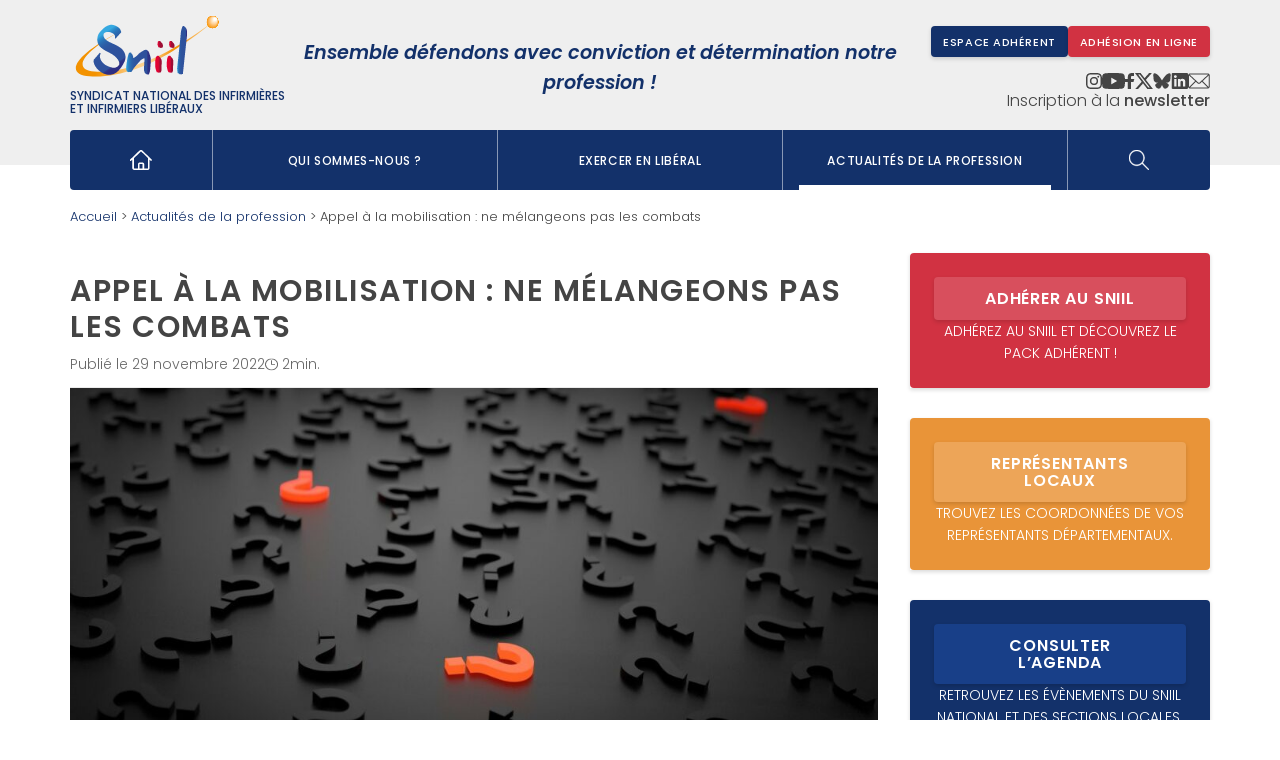

--- FILE ---
content_type: text/html; charset=UTF-8
request_url: https://www.sniil.fr/appel-a-la-mobilisation-ne-melangeons-pas-les-combats/
body_size: 16787
content:
<!DOCTYPE html>
<html lang="fr-FR">

<head>
	<meta charset="UTF-8">
	<meta name="viewport" content="width=device-width, initial-scale=1.0">
	<meta name='robots' content='index, follow, max-image-preview:large, max-snippet:-1, max-video-preview:-1' />

	<!-- This site is optimized with the Yoast SEO plugin v26.7 - https://yoast.com/wordpress/plugins/seo/ -->
	<link rel="canonical" href="https://www.sniil.fr/appel-a-la-mobilisation-ne-melangeons-pas-les-combats/" />
	<meta property="og:locale" content="fr_FR" />
	<meta property="og:type" content="article" />
	<meta property="og:title" content="Appel à la mobilisation : ne mélangeons pas les combats - SNIIL" />
	<meta property="og:description" content="Certaines organisations syndicales appellent les IDEL à faire la grève des nouvelles prises en charge les 2, 3 et 4 décembre pour faire écho à la mobilisation des médecins la même semaine. Pour le Sniil, cette mobilisation risque de discréditer la parole de la profession. Contrairement aux médecins (et aux kinésithérapeutes) qui sont actuellement en [&hellip;]" />
	<meta property="og:url" content="https://www.sniil.fr/appel-a-la-mobilisation-ne-melangeons-pas-les-combats/" />
	<meta property="og:site_name" content="SNIIL" />
	<meta property="article:published_time" content="2022-11-29T15:48:54+00:00" />
	<meta property="article:modified_time" content="2024-07-17T08:46:47+00:00" />
	<meta property="og:image" content="https://www.sniil.fr/wp-content/uploads/2022/11/question-mark-1872665_1920.jpg" />
	<meta property="og:image:width" content="1920" />
	<meta property="og:image:height" content="1056" />
	<meta property="og:image:type" content="image/jpeg" />
	<meta name="author" content="admin_sniil" />
	<meta name="twitter:card" content="summary_large_image" />
	<meta name="twitter:label1" content="Écrit par" />
	<meta name="twitter:data1" content="admin_sniil" />
	<meta name="twitter:label2" content="Durée de lecture estimée" />
	<meta name="twitter:data2" content="2 minutes" />
	<script type="application/ld+json" class="yoast-schema-graph">{"@context":"https://schema.org","@graph":[{"@type":"Article","@id":"https://www.sniil.fr/appel-a-la-mobilisation-ne-melangeons-pas-les-combats/#article","isPartOf":{"@id":"https://www.sniil.fr/appel-a-la-mobilisation-ne-melangeons-pas-les-combats/"},"author":{"name":"admin_sniil","@id":"https://www.sniil.fr/#/schema/person/4762e9a63c0cb3f43bf3fbfb7e3549b8"},"headline":"Appel à la mobilisation : ne mélangeons pas les combats","datePublished":"2022-11-29T15:48:54+00:00","dateModified":"2024-07-17T08:46:47+00:00","mainEntityOfPage":{"@id":"https://www.sniil.fr/appel-a-la-mobilisation-ne-melangeons-pas-les-combats/"},"wordCount":250,"publisher":{"@id":"https://www.sniil.fr/#organization"},"image":{"@id":"https://www.sniil.fr/appel-a-la-mobilisation-ne-melangeons-pas-les-combats/#primaryimage"},"thumbnailUrl":"https://www.sniil.fr/wp-content/uploads/2022/11/question-mark-1872665_1920.jpg","keywords":["domicile","manifestation"],"articleSection":["Actualités de la profession"],"inLanguage":"fr-FR"},{"@type":"WebPage","@id":"https://www.sniil.fr/appel-a-la-mobilisation-ne-melangeons-pas-les-combats/","url":"https://www.sniil.fr/appel-a-la-mobilisation-ne-melangeons-pas-les-combats/","name":"Appel à la mobilisation : ne mélangeons pas les combats - SNIIL","isPartOf":{"@id":"https://www.sniil.fr/#website"},"primaryImageOfPage":{"@id":"https://www.sniil.fr/appel-a-la-mobilisation-ne-melangeons-pas-les-combats/#primaryimage"},"image":{"@id":"https://www.sniil.fr/appel-a-la-mobilisation-ne-melangeons-pas-les-combats/#primaryimage"},"thumbnailUrl":"https://www.sniil.fr/wp-content/uploads/2022/11/question-mark-1872665_1920.jpg","datePublished":"2022-11-29T15:48:54+00:00","dateModified":"2024-07-17T08:46:47+00:00","breadcrumb":{"@id":"https://www.sniil.fr/appel-a-la-mobilisation-ne-melangeons-pas-les-combats/#breadcrumb"},"inLanguage":"fr-FR","potentialAction":[{"@type":"ReadAction","target":["https://www.sniil.fr/appel-a-la-mobilisation-ne-melangeons-pas-les-combats/"]}]},{"@type":"ImageObject","inLanguage":"fr-FR","@id":"https://www.sniil.fr/appel-a-la-mobilisation-ne-melangeons-pas-les-combats/#primaryimage","url":"https://www.sniil.fr/wp-content/uploads/2022/11/question-mark-1872665_1920.jpg","contentUrl":"https://www.sniil.fr/wp-content/uploads/2022/11/question-mark-1872665_1920.jpg","width":1920,"height":1056,"caption":"pouvoirs-publics"},{"@type":"BreadcrumbList","@id":"https://www.sniil.fr/appel-a-la-mobilisation-ne-melangeons-pas-les-combats/#breadcrumb","itemListElement":[{"@type":"ListItem","position":1,"name":"Accueil","item":"https://www.sniil.fr/"},{"@type":"ListItem","position":2,"name":"Actualités de la profession","item":"https://www.sniil.fr/category/actualites-de-la-profession/"},{"@type":"ListItem","position":3,"name":"Appel à la mobilisation : ne mélangeons pas les combats"}]},{"@type":"WebSite","@id":"https://www.sniil.fr/#website","url":"https://www.sniil.fr/","name":"SNIIL","description":"Syndicat National des Infirmières et infirmiers libéraux","publisher":{"@id":"https://www.sniil.fr/#organization"},"potentialAction":[{"@type":"SearchAction","target":{"@type":"EntryPoint","urlTemplate":"https://www.sniil.fr/?s={search_term_string}"},"query-input":{"@type":"PropertyValueSpecification","valueRequired":true,"valueName":"search_term_string"}}],"inLanguage":"fr-FR"},{"@type":"Organization","@id":"https://www.sniil.fr/#organization","name":"SNIIL","url":"https://www.sniil.fr/","logo":{"@type":"ImageObject","inLanguage":"fr-FR","@id":"https://www.sniil.fr/#/schema/logo/image/","url":"https://www.sniil.fr/wp-content/uploads/2022/06/LOGO-SNIIL.svg","contentUrl":"https://www.sniil.fr/wp-content/uploads/2022/06/LOGO-SNIIL.svg","caption":"SNIIL"},"image":{"@id":"https://www.sniil.fr/#/schema/logo/image/"}},{"@type":"Person","@id":"https://www.sniil.fr/#/schema/person/4762e9a63c0cb3f43bf3fbfb7e3549b8","name":"admin_sniil","image":{"@type":"ImageObject","inLanguage":"fr-FR","@id":"https://www.sniil.fr/#/schema/person/image/","url":"https://secure.gravatar.com/avatar/be19d335ad2e65bf75984f0f2684e159c7c566650173c5536a24b7b53a30ca4e?s=96&d=mm&r=g","contentUrl":"https://secure.gravatar.com/avatar/be19d335ad2e65bf75984f0f2684e159c7c566650173c5536a24b7b53a30ca4e?s=96&d=mm&r=g","caption":"admin_sniil"},"sameAs":["https://sniilnew.test"],"url":"https://www.sniil.fr/author/admin_sniil/"}]}</script>
	<!-- / Yoast SEO plugin. -->


<link rel="alternate" title="oEmbed (JSON)" type="application/json+oembed" href="https://www.sniil.fr/wp-json/oembed/1.0/embed?url=https%3A%2F%2Fwww.sniil.fr%2Fappel-a-la-mobilisation-ne-melangeons-pas-les-combats%2F" />
<link rel="alternate" title="oEmbed (XML)" type="text/xml+oembed" href="https://www.sniil.fr/wp-json/oembed/1.0/embed?url=https%3A%2F%2Fwww.sniil.fr%2Fappel-a-la-mobilisation-ne-melangeons-pas-les-combats%2F&#038;format=xml" />
<style id='wp-img-auto-sizes-contain-inline-css' type='text/css'>
img:is([sizes=auto i],[sizes^="auto," i]){contain-intrinsic-size:3000px 1500px}
/*# sourceURL=wp-img-auto-sizes-contain-inline-css */
</style>
<link rel='stylesheet' id='main-css' href='https://www.sniil.fr/wp-content/themes/SNIIL/style.css?v=4.3&#038;ver=6.9' type='text/css' media='all' />
<style id='wp-emoji-styles-inline-css' type='text/css'>

	img.wp-smiley, img.emoji {
		display: inline !important;
		border: none !important;
		box-shadow: none !important;
		height: 1em !important;
		width: 1em !important;
		margin: 0 0.07em !important;
		vertical-align: -0.1em !important;
		background: none !important;
		padding: 0 !important;
	}
/*# sourceURL=wp-emoji-styles-inline-css */
</style>
<style id='wp-block-library-inline-css' type='text/css'>
:root{--wp-block-synced-color:#7a00df;--wp-block-synced-color--rgb:122,0,223;--wp-bound-block-color:var(--wp-block-synced-color);--wp-editor-canvas-background:#ddd;--wp-admin-theme-color:#007cba;--wp-admin-theme-color--rgb:0,124,186;--wp-admin-theme-color-darker-10:#006ba1;--wp-admin-theme-color-darker-10--rgb:0,107,160.5;--wp-admin-theme-color-darker-20:#005a87;--wp-admin-theme-color-darker-20--rgb:0,90,135;--wp-admin-border-width-focus:2px}@media (min-resolution:192dpi){:root{--wp-admin-border-width-focus:1.5px}}.wp-element-button{cursor:pointer}:root .has-very-light-gray-background-color{background-color:#eee}:root .has-very-dark-gray-background-color{background-color:#313131}:root .has-very-light-gray-color{color:#eee}:root .has-very-dark-gray-color{color:#313131}:root .has-vivid-green-cyan-to-vivid-cyan-blue-gradient-background{background:linear-gradient(135deg,#00d084,#0693e3)}:root .has-purple-crush-gradient-background{background:linear-gradient(135deg,#34e2e4,#4721fb 50%,#ab1dfe)}:root .has-hazy-dawn-gradient-background{background:linear-gradient(135deg,#faaca8,#dad0ec)}:root .has-subdued-olive-gradient-background{background:linear-gradient(135deg,#fafae1,#67a671)}:root .has-atomic-cream-gradient-background{background:linear-gradient(135deg,#fdd79a,#004a59)}:root .has-nightshade-gradient-background{background:linear-gradient(135deg,#330968,#31cdcf)}:root .has-midnight-gradient-background{background:linear-gradient(135deg,#020381,#2874fc)}:root{--wp--preset--font-size--normal:16px;--wp--preset--font-size--huge:42px}.has-regular-font-size{font-size:1em}.has-larger-font-size{font-size:2.625em}.has-normal-font-size{font-size:var(--wp--preset--font-size--normal)}.has-huge-font-size{font-size:var(--wp--preset--font-size--huge)}.has-text-align-center{text-align:center}.has-text-align-left{text-align:left}.has-text-align-right{text-align:right}.has-fit-text{white-space:nowrap!important}#end-resizable-editor-section{display:none}.aligncenter{clear:both}.items-justified-left{justify-content:flex-start}.items-justified-center{justify-content:center}.items-justified-right{justify-content:flex-end}.items-justified-space-between{justify-content:space-between}.screen-reader-text{border:0;clip-path:inset(50%);height:1px;margin:-1px;overflow:hidden;padding:0;position:absolute;width:1px;word-wrap:normal!important}.screen-reader-text:focus{background-color:#ddd;clip-path:none;color:#444;display:block;font-size:1em;height:auto;left:5px;line-height:normal;padding:15px 23px 14px;text-decoration:none;top:5px;width:auto;z-index:100000}html :where(.has-border-color){border-style:solid}html :where([style*=border-top-color]){border-top-style:solid}html :where([style*=border-right-color]){border-right-style:solid}html :where([style*=border-bottom-color]){border-bottom-style:solid}html :where([style*=border-left-color]){border-left-style:solid}html :where([style*=border-width]){border-style:solid}html :where([style*=border-top-width]){border-top-style:solid}html :where([style*=border-right-width]){border-right-style:solid}html :where([style*=border-bottom-width]){border-bottom-style:solid}html :where([style*=border-left-width]){border-left-style:solid}html :where(img[class*=wp-image-]){height:auto;max-width:100%}:where(figure){margin:0 0 1em}html :where(.is-position-sticky){--wp-admin--admin-bar--position-offset:var(--wp-admin--admin-bar--height,0px)}@media screen and (max-width:600px){html :where(.is-position-sticky){--wp-admin--admin-bar--position-offset:0px}}

/*# sourceURL=wp-block-library-inline-css */
</style><style id='global-styles-inline-css' type='text/css'>
:root{--wp--preset--aspect-ratio--square: 1;--wp--preset--aspect-ratio--4-3: 4/3;--wp--preset--aspect-ratio--3-4: 3/4;--wp--preset--aspect-ratio--3-2: 3/2;--wp--preset--aspect-ratio--2-3: 2/3;--wp--preset--aspect-ratio--16-9: 16/9;--wp--preset--aspect-ratio--9-16: 9/16;--wp--preset--color--black: #000000;--wp--preset--color--cyan-bluish-gray: #abb8c3;--wp--preset--color--white: #ffffff;--wp--preset--color--pale-pink: #f78da7;--wp--preset--color--vivid-red: #cf2e2e;--wp--preset--color--luminous-vivid-orange: #ff6900;--wp--preset--color--luminous-vivid-amber: #fcb900;--wp--preset--color--light-green-cyan: #7bdcb5;--wp--preset--color--vivid-green-cyan: #00d084;--wp--preset--color--pale-cyan-blue: #8ed1fc;--wp--preset--color--vivid-cyan-blue: #0693e3;--wp--preset--color--vivid-purple: #9b51e0;--wp--preset--gradient--vivid-cyan-blue-to-vivid-purple: linear-gradient(135deg,rgb(6,147,227) 0%,rgb(155,81,224) 100%);--wp--preset--gradient--light-green-cyan-to-vivid-green-cyan: linear-gradient(135deg,rgb(122,220,180) 0%,rgb(0,208,130) 100%);--wp--preset--gradient--luminous-vivid-amber-to-luminous-vivid-orange: linear-gradient(135deg,rgb(252,185,0) 0%,rgb(255,105,0) 100%);--wp--preset--gradient--luminous-vivid-orange-to-vivid-red: linear-gradient(135deg,rgb(255,105,0) 0%,rgb(207,46,46) 100%);--wp--preset--gradient--very-light-gray-to-cyan-bluish-gray: linear-gradient(135deg,rgb(238,238,238) 0%,rgb(169,184,195) 100%);--wp--preset--gradient--cool-to-warm-spectrum: linear-gradient(135deg,rgb(74,234,220) 0%,rgb(151,120,209) 20%,rgb(207,42,186) 40%,rgb(238,44,130) 60%,rgb(251,105,98) 80%,rgb(254,248,76) 100%);--wp--preset--gradient--blush-light-purple: linear-gradient(135deg,rgb(255,206,236) 0%,rgb(152,150,240) 100%);--wp--preset--gradient--blush-bordeaux: linear-gradient(135deg,rgb(254,205,165) 0%,rgb(254,45,45) 50%,rgb(107,0,62) 100%);--wp--preset--gradient--luminous-dusk: linear-gradient(135deg,rgb(255,203,112) 0%,rgb(199,81,192) 50%,rgb(65,88,208) 100%);--wp--preset--gradient--pale-ocean: linear-gradient(135deg,rgb(255,245,203) 0%,rgb(182,227,212) 50%,rgb(51,167,181) 100%);--wp--preset--gradient--electric-grass: linear-gradient(135deg,rgb(202,248,128) 0%,rgb(113,206,126) 100%);--wp--preset--gradient--midnight: linear-gradient(135deg,rgb(2,3,129) 0%,rgb(40,116,252) 100%);--wp--preset--font-size--small: 13px;--wp--preset--font-size--medium: 20px;--wp--preset--font-size--large: 36px;--wp--preset--font-size--x-large: 42px;--wp--preset--spacing--20: 0.44rem;--wp--preset--spacing--30: 0.67rem;--wp--preset--spacing--40: 1rem;--wp--preset--spacing--50: 1.5rem;--wp--preset--spacing--60: 2.25rem;--wp--preset--spacing--70: 3.38rem;--wp--preset--spacing--80: 5.06rem;--wp--preset--shadow--natural: 6px 6px 9px rgba(0, 0, 0, 0.2);--wp--preset--shadow--deep: 12px 12px 50px rgba(0, 0, 0, 0.4);--wp--preset--shadow--sharp: 6px 6px 0px rgba(0, 0, 0, 0.2);--wp--preset--shadow--outlined: 6px 6px 0px -3px rgb(255, 255, 255), 6px 6px rgb(0, 0, 0);--wp--preset--shadow--crisp: 6px 6px 0px rgb(0, 0, 0);}:where(.is-layout-flex){gap: 0.5em;}:where(.is-layout-grid){gap: 0.5em;}body .is-layout-flex{display: flex;}.is-layout-flex{flex-wrap: wrap;align-items: center;}.is-layout-flex > :is(*, div){margin: 0;}body .is-layout-grid{display: grid;}.is-layout-grid > :is(*, div){margin: 0;}:where(.wp-block-columns.is-layout-flex){gap: 2em;}:where(.wp-block-columns.is-layout-grid){gap: 2em;}:where(.wp-block-post-template.is-layout-flex){gap: 1.25em;}:where(.wp-block-post-template.is-layout-grid){gap: 1.25em;}.has-black-color{color: var(--wp--preset--color--black) !important;}.has-cyan-bluish-gray-color{color: var(--wp--preset--color--cyan-bluish-gray) !important;}.has-white-color{color: var(--wp--preset--color--white) !important;}.has-pale-pink-color{color: var(--wp--preset--color--pale-pink) !important;}.has-vivid-red-color{color: var(--wp--preset--color--vivid-red) !important;}.has-luminous-vivid-orange-color{color: var(--wp--preset--color--luminous-vivid-orange) !important;}.has-luminous-vivid-amber-color{color: var(--wp--preset--color--luminous-vivid-amber) !important;}.has-light-green-cyan-color{color: var(--wp--preset--color--light-green-cyan) !important;}.has-vivid-green-cyan-color{color: var(--wp--preset--color--vivid-green-cyan) !important;}.has-pale-cyan-blue-color{color: var(--wp--preset--color--pale-cyan-blue) !important;}.has-vivid-cyan-blue-color{color: var(--wp--preset--color--vivid-cyan-blue) !important;}.has-vivid-purple-color{color: var(--wp--preset--color--vivid-purple) !important;}.has-black-background-color{background-color: var(--wp--preset--color--black) !important;}.has-cyan-bluish-gray-background-color{background-color: var(--wp--preset--color--cyan-bluish-gray) !important;}.has-white-background-color{background-color: var(--wp--preset--color--white) !important;}.has-pale-pink-background-color{background-color: var(--wp--preset--color--pale-pink) !important;}.has-vivid-red-background-color{background-color: var(--wp--preset--color--vivid-red) !important;}.has-luminous-vivid-orange-background-color{background-color: var(--wp--preset--color--luminous-vivid-orange) !important;}.has-luminous-vivid-amber-background-color{background-color: var(--wp--preset--color--luminous-vivid-amber) !important;}.has-light-green-cyan-background-color{background-color: var(--wp--preset--color--light-green-cyan) !important;}.has-vivid-green-cyan-background-color{background-color: var(--wp--preset--color--vivid-green-cyan) !important;}.has-pale-cyan-blue-background-color{background-color: var(--wp--preset--color--pale-cyan-blue) !important;}.has-vivid-cyan-blue-background-color{background-color: var(--wp--preset--color--vivid-cyan-blue) !important;}.has-vivid-purple-background-color{background-color: var(--wp--preset--color--vivid-purple) !important;}.has-black-border-color{border-color: var(--wp--preset--color--black) !important;}.has-cyan-bluish-gray-border-color{border-color: var(--wp--preset--color--cyan-bluish-gray) !important;}.has-white-border-color{border-color: var(--wp--preset--color--white) !important;}.has-pale-pink-border-color{border-color: var(--wp--preset--color--pale-pink) !important;}.has-vivid-red-border-color{border-color: var(--wp--preset--color--vivid-red) !important;}.has-luminous-vivid-orange-border-color{border-color: var(--wp--preset--color--luminous-vivid-orange) !important;}.has-luminous-vivid-amber-border-color{border-color: var(--wp--preset--color--luminous-vivid-amber) !important;}.has-light-green-cyan-border-color{border-color: var(--wp--preset--color--light-green-cyan) !important;}.has-vivid-green-cyan-border-color{border-color: var(--wp--preset--color--vivid-green-cyan) !important;}.has-pale-cyan-blue-border-color{border-color: var(--wp--preset--color--pale-cyan-blue) !important;}.has-vivid-cyan-blue-border-color{border-color: var(--wp--preset--color--vivid-cyan-blue) !important;}.has-vivid-purple-border-color{border-color: var(--wp--preset--color--vivid-purple) !important;}.has-vivid-cyan-blue-to-vivid-purple-gradient-background{background: var(--wp--preset--gradient--vivid-cyan-blue-to-vivid-purple) !important;}.has-light-green-cyan-to-vivid-green-cyan-gradient-background{background: var(--wp--preset--gradient--light-green-cyan-to-vivid-green-cyan) !important;}.has-luminous-vivid-amber-to-luminous-vivid-orange-gradient-background{background: var(--wp--preset--gradient--luminous-vivid-amber-to-luminous-vivid-orange) !important;}.has-luminous-vivid-orange-to-vivid-red-gradient-background{background: var(--wp--preset--gradient--luminous-vivid-orange-to-vivid-red) !important;}.has-very-light-gray-to-cyan-bluish-gray-gradient-background{background: var(--wp--preset--gradient--very-light-gray-to-cyan-bluish-gray) !important;}.has-cool-to-warm-spectrum-gradient-background{background: var(--wp--preset--gradient--cool-to-warm-spectrum) !important;}.has-blush-light-purple-gradient-background{background: var(--wp--preset--gradient--blush-light-purple) !important;}.has-blush-bordeaux-gradient-background{background: var(--wp--preset--gradient--blush-bordeaux) !important;}.has-luminous-dusk-gradient-background{background: var(--wp--preset--gradient--luminous-dusk) !important;}.has-pale-ocean-gradient-background{background: var(--wp--preset--gradient--pale-ocean) !important;}.has-electric-grass-gradient-background{background: var(--wp--preset--gradient--electric-grass) !important;}.has-midnight-gradient-background{background: var(--wp--preset--gradient--midnight) !important;}.has-small-font-size{font-size: var(--wp--preset--font-size--small) !important;}.has-medium-font-size{font-size: var(--wp--preset--font-size--medium) !important;}.has-large-font-size{font-size: var(--wp--preset--font-size--large) !important;}.has-x-large-font-size{font-size: var(--wp--preset--font-size--x-large) !important;}
/*# sourceURL=global-styles-inline-css */
</style>

<style id='classic-theme-styles-inline-css' type='text/css'>
/*! This file is auto-generated */
.wp-block-button__link{color:#fff;background-color:#32373c;border-radius:9999px;box-shadow:none;text-decoration:none;padding:calc(.667em + 2px) calc(1.333em + 2px);font-size:1.125em}.wp-block-file__button{background:#32373c;color:#fff;text-decoration:none}
/*# sourceURL=/wp-includes/css/classic-themes.min.css */
</style>
<link rel='stylesheet' id='contact-form-7-css' href='https://www.sniil.fr/wp-content/plugins/contact-form-7/includes/css/styles.css?ver=6.1.4' type='text/css' media='all' />
<link rel='stylesheet' id='wp-block-paragraph-css' href='https://www.sniil.fr/wp-includes/blocks/paragraph/style.min.css?ver=6.9' type='text/css' media='all' />
<script type="text/javascript" id="main-js-js-extra">
/* <![CDATA[ */
var svgMarkup = {"close":"\u003Csvg version=\"1.1\" xmlns=\"http://www.w3.org/2000/svg\" xmlns:xlink=\"http://www.w3.org/1999/xlink\" x=\"0px\" y=\"0px\"\n\t viewBox=\"0 0 255.8 255.8\" xml:space=\"preserve\"\u003E\n\u003Cpath d=\"M251.2,27c6.1-6.1,6.1-16.1,0-22.2L251,4.6c-6.1-6.1-16-6.1-22.2,0L139,94.4c-6.1,6.1-16.1,6.1-22.2,0L27,4.6\n\tc-6.1-6.1-16.1-6.1-22.2,0L4.6,4.8c-6.1,6.1-6.1,16,0,22.2l89.8,89.8c6.1,6.1,6.1,16.1,0,22.2L4.6,228.8c-6.1,6.1-6.1,16.1,0,22.2\n\tl0.3,0.3c6.1,6.1,16,6.1,22.2,0l89.8-89.8c6.1-6.1,16.1-6.1,22.2,0l89.8,89.8c6.1,6.1,16.1,6.1,22.2,0l0.3-0.3\n\tc6.1-6.1,6.1-16,0-22.2L161.4,139c-6.1-6.1-6.1-16.1,0-22.2L251.2,27z\"/\u003E\n\u003C/svg\u003E\n"};
var ajaxURL = {"location":"https://www.sniil.fr/wp-admin/admin-ajax.php"};
//# sourceURL=main-js-js-extra
/* ]]> */
</script>
<script type="text/javascript" src="https://www.sniil.fr/wp-content/themes/SNIIL/assets/js/main.js?ver=6.9" id="main-js-js"></script>
<link rel="https://api.w.org/" href="https://www.sniil.fr/wp-json/" /><link rel="alternate" title="JSON" type="application/json" href="https://www.sniil.fr/wp-json/wp/v2/posts/1294" /><link rel="EditURI" type="application/rsd+xml" title="RSD" href="https://www.sniil.fr/xmlrpc.php?rsd" />
<meta name="generator" content="WordPress 6.9" />
<link rel='shortlink' href='https://www.sniil.fr/?p=1294' />

		<!-- GA Google Analytics @ https://m0n.co/ga -->
		<script>
			(function(i,s,o,g,r,a,m){i['GoogleAnalyticsObject']=r;i[r]=i[r]||function(){
			(i[r].q=i[r].q||[]).push(arguments)},i[r].l=1*new Date();a=s.createElement(o),
			m=s.getElementsByTagName(o)[0];a.async=1;a.src=g;m.parentNode.insertBefore(a,m)
			})(window,document,'script','https://www.google-analytics.com/analytics.js','ga');
			ga('create', 'UA-129297075-1', 'auto');
			ga('send', 'pageview');
		</script>

	<link rel="icon" href="https://www.sniil.fr/wp-content/uploads/2022/06/favicon.png" sizes="32x32" />
<link rel="icon" href="https://www.sniil.fr/wp-content/uploads/2022/06/favicon.png" sizes="192x192" />
<link rel="apple-touch-icon" href="https://www.sniil.fr/wp-content/uploads/2022/06/favicon.png" />
<meta name="msapplication-TileImage" content="https://www.sniil.fr/wp-content/uploads/2022/06/favicon.png" />
</head>
<script>
	document.addEventListener("DOMContentLoaded", () => {
		const scrollButton = document.createElement('button');
		scrollButton.id = 'scroll-to-top';
		scrollButton.innerHTML = '<svg version="1.1" id="Calque_1" xmlns="http://www.w3.org/2000/svg" xmlns:xlink="http://www.w3.org/1999/xlink" x="0px" y="0px" 	 viewBox="0 0 532 532" style="enable-background:new 0 0 532 532;" xml:space="preserve"> <path d="M266,0C195.5,0,127.8,28,77.9,77.9C28,127.8,0,195.5,0,266s28,138.2,77.9,188.1C127.8,504,195.5,532,266,532 	c46.7,0,92.6-12.3,133-35.6s74-56.9,97.4-97.4c23.3-40.4,35.6-86.3,35.6-133c0-70.5-28-138.2-77.9-188.1C404.2,28,336.5,0,266,0 	L266,0z M396.8,289.4L296,390.2c-8,8-19.7,11.1-30.6,8.2c-10.9-2.9-19.5-11.5-22.4-22.4c-2.9-10.9,0.2-22.6,8.2-30.6l48.4-48h-142 	c-11.3,0-21.7-6-27.4-15.8c-5.6-9.8-5.6-21.8,0-31.6c5.6-9.8,16.1-15.8,27.4-15.8h141.3l-47.7-47.7c-8-8-11.1-19.7-8.2-30.6 	c2.9-10.9,11.5-19.5,22.4-22.4c10.9-2.9,22.6,0.2,30.6,8.2l100.8,100.8c6.2,6.2,9.5,14.7,9.1,23.5v1 	C406,275.4,402.7,283.4,396.8,289.4L396.8,289.4z"/> </svg>  ';
		scrollButton.setAttribute('aria-label', 'Haut de page');
		scrollButton.setAttribute('title', 'Haut de page');
		document.body.appendChild(scrollButton);

		window.addEventListener('scroll', () => {
			scrollButton.style.display = window.scrollY > 300 ? 'block' : 'none';
		});

		scrollButton.addEventListener('click', () => {
			window.scrollTo({
				top: 0,
				behavior: 'smooth'
			});
		});
	});
</script>

<body class="wp-singular post-template-default single single-post postid-1294 single-format-standard wp-custom-logo wp-theme-SNIIL">
	<header id="site-header">
		<div class="container">
			<div class="header-top">
				<div class="logo-wrapper">
					<a href="https://www.sniil.fr/" class="custom-logo-link" rel="home"><img width="1" height="1" src="https://www.sniil.fr/wp-content/uploads/2022/06/LOGO-SNIIL.svg" class="custom-logo" alt="SNIIL" decoding="async" /></a>					<div class="site-description">
						Syndicat National des Infirmières et infirmiers libéraux					</div>
				</div>
				<div class="slogan">
					Ensemble défendons avec conviction et détermination notre profession&nbsp;!
				</div>
				<div class="social-wrapper">
					<div class="flexbox">
												<a href="https://www.sniil.fr/espace-adherent/" class="cta sm blue">Espace adhérent</a>
						<a href="https://www.sniil.fr/?page_id=98" class="cta sm red">Adhésion en ligne</a>
					</div>

					<ul id="header-social-links" class="social-links">
						 <li><a title="Instagram" href="https://www.instagram.com/sniil_officiel/" target="_blank"><svg xmlns="http://www.w3.org/2000/svg" width="16" height="16" fill="currentColor" class="bi bi-instagram" viewBox="0 0 16 16">
  <path d="M8 0C5.829 0 5.556.01 4.703.048 3.85.088 3.269.222 2.76.42a3.9 3.9 0 0 0-1.417.923A3.9 3.9 0 0 0 .42 2.76C.222 3.268.087 3.85.048 4.7.01 5.555 0 5.827 0 8.001c0 2.172.01 2.444.048 3.297.04.852.174 1.433.372 1.942.205.526.478.972.923 1.417.444.445.89.719 1.416.923.51.198 1.09.333 1.942.372C5.555 15.99 5.827 16 8 16s2.444-.01 3.298-.048c.851-.04 1.434-.174 1.943-.372a3.9 3.9 0 0 0 1.416-.923c.445-.445.718-.891.923-1.417.197-.509.332-1.09.372-1.942C15.99 10.445 16 10.173 16 8s-.01-2.445-.048-3.299c-.04-.851-.175-1.433-.372-1.941a3.9 3.9 0 0 0-.923-1.417A3.9 3.9 0 0 0 13.24.42c-.51-.198-1.092-.333-1.943-.372C10.443.01 10.172 0 7.998 0zm-.717 1.442h.718c2.136 0 2.389.007 3.232.046.78.035 1.204.166 1.486.275.373.145.64.319.92.599s.453.546.598.92c.11.281.24.705.275 1.485.039.843.047 1.096.047 3.231s-.008 2.389-.047 3.232c-.035.78-.166 1.203-.275 1.485a2.5 2.5 0 0 1-.599.919c-.28.28-.546.453-.92.598-.28.11-.704.24-1.485.276-.843.038-1.096.047-3.232.047s-2.39-.009-3.233-.047c-.78-.036-1.203-.166-1.485-.276a2.5 2.5 0 0 1-.92-.598 2.5 2.5 0 0 1-.6-.92c-.109-.281-.24-.705-.275-1.485-.038-.843-.046-1.096-.046-3.233s.008-2.388.046-3.231c.036-.78.166-1.204.276-1.486.145-.373.319-.64.599-.92s.546-.453.92-.598c.282-.11.705-.24 1.485-.276.738-.034 1.024-.044 2.515-.045zm4.988 1.328a.96.96 0 1 0 0 1.92.96.96 0 0 0 0-1.92m-4.27 1.122a4.109 4.109 0 1 0 0 8.217 4.109 4.109 0 0 0 0-8.217m0 1.441a2.667 2.667 0 1 1 0 5.334 2.667 2.667 0 0 1 0-5.334"/>
</svg></a></li> 						 <li><a title="Youtube" href="https://www.youtube.com/channel/UC59wGnoE6aJx8pys35FtXeg" target="_blank"><svg xmlns="http://www.w3.org/2000/svg" xmlns:xlink="http://www.w3.org/1999/xlink" x="0px" y="0px"
	 viewBox="0 0 45.7 32" style="enable-background:new 0 0 45.7 32;" xml:space="preserve">
<path d="M22.8,0C22.8,0,8.6,0,5,0.9C3.1,1.5,1.5,3.1,0.9,5C0,8.6,0,16,0,16s0,7.5,0.9,11c0.5,1.9,2.1,3.5,4,4
	c3.6,1,17.9,1,17.9,1s14.3,0,17.9-0.9c1.9-0.5,3.5-2.1,4-4c1-3.6,1-11,1-11s0-7.5-1-11c-0.5-1.9-2.1-3.5-4-4C37.2,0,22.8,0,22.8,0
	L22.8,0z M18.3,9.2L30.2,16l-11.9,6.8V9.2z"/>
</svg></a></li> 						 <li><a title="Facebook" href="https://www.facebook.com/people/Sniil/100063441261149/" target="_blank"><svg width="12" height="18" viewBox="0 0 12 18" fill="none" xmlns="http://www.w3.org/2000/svg">
<path d="M3.4008 18L3.375 10.125H0V6.75H3.375V4.5C3.375 1.4634 5.25545 0 7.9643 0C9.26187 0 10.3771 0.0966038 10.7021 0.139781V3.3132L8.82333 3.31406C7.35011 3.31406 7.06485 4.01411 7.06485 5.04139V6.75H11.25L10.125 10.125H7.06484V18H3.4008Z" fill="#1A1A1A"/>
</svg></a></li> 						 <li><a title="X" href="https://twitter.com/sniil1" target="_blank"><svg xmlns="http://www.w3.org/2000/svg" width="300" height="271" viewBox="0 0 300 271">
 <path d="m236 0h46l-101 115 118 156h-92.6l-72.5-94.8-83 94.8h-46l107-123-113-148h94.9l65.5 86.6zm-16.1 244h25.5l-165-218h-27.4z"/>
</svg></a></li> 						 <li><a title="BlueSky" href="https://bsky.app/profile/syndicatsniil.bsky.social" target="_blank"><svg width="600" height="530" viewBox="0 0 600 530" version="1.1" xmlns="http://www.w3.org/2000/svg">
 <path d="m135.72 44.03c66.496 49.921 138.02 151.14 164.28 205.46 26.262-54.316 97.782-155.54 164.28-205.46 47.98-36.021 125.72-63.892 125.72 24.795 0 17.712-10.155 148.79-16.111 170.07-20.703 73.984-96.144 92.854-163.25 81.433 117.3 19.964 147.14 86.092 82.697 152.22-122.39 125.59-175.91-31.511-189.63-71.766-2.514-7.3797-3.6904-10.832-3.7077-7.8964-0.0174-2.9357-1.1937 0.51669-3.7077 7.8964-13.714 40.255-67.233 197.36-189.63 71.766-64.444-66.128-34.605-132.26 82.697-152.22-67.108 11.421-142.55-7.4491-163.25-81.433-5.9562-21.282-16.111-152.36-16.111-170.07 0-88.687 77.742-60.816 125.72-24.795z" fill="#1185fe"/>
</svg>
</a></li> 						 <li><a title="LinkedIn" href="https://www.linkedin.com/company/dicat-national-des-infirmieres-et-infirmiers-liberaux/?originalSubdomain=fr" target="_blank"><svg width="19" height="18" viewBox="0 0 19 18" fill="none" xmlns="http://www.w3.org/2000/svg">
<path d="M17.9698 0H1.64687C1.19966 0 0.864258 0.335404 0.864258 0.782609V17.2174C0.864258 17.5528 1.19966 17.8882 1.64687 17.8882H18.0816C18.5289 17.8882 18.8643 17.5528 18.8643 17.1056V0.782609C18.7525 0.335404 18.4171 0 17.9698 0ZM3.54749 15.205V6.70807H6.23072V15.205H3.54749ZM4.8891 5.59006C3.99469 5.59006 3.32389 4.80745 3.32389 4.02484C3.32389 3.13043 3.99469 2.45963 4.8891 2.45963C5.78351 2.45963 6.45432 3.13043 6.45432 4.02484C6.34252 4.80745 5.67171 5.59006 4.8891 5.59006ZM16.0692 15.205H13.386V11.0683C13.386 10.0621 13.386 8.8323 12.0444 8.8323C10.7028 8.8323 10.4792 9.95031 10.4792 11.0683V15.3168H7.79593V6.70807H10.3674V7.82609C10.7028 7.15528 11.5972 6.48447 12.827 6.48447C15.5102 6.48447 15.9574 8.27329 15.9574 10.5093V15.205H16.0692Z" fill="#1A1A1A"/>
</svg></a></li> 						 <li><a title="Contact" href="https://www.sniil.fr/contactez-le-sniil/"><svg width="26" height="19" viewBox="0 0 26 19" fill="none" xmlns="http://www.w3.org/2000/svg">
<path d="M2.45062 0.503906C1.09099 0.503906 0 1.65854 0 3.0458V15.8905C0 17.2777 1.09099 18.442 2.45062 18.442H23.2809C24.6406 18.442 25.7315 17.2777 25.7315 15.8905V3.0458C25.7315 1.65854 24.6406 0.503906 23.2809 0.503906H2.45062V0.503906ZM2.45062 1.74102H23.2809C23.4606 1.74102 23.6345 1.78531 23.7883 1.857L13.6603 11.319C13.1924 11.756 12.5687 11.7561 12.0999 11.319L1.95284 1.857C2.10462 1.78756 2.2739 1.74102 2.45062 1.74102ZM1.24449 2.88148L8.4336 9.58895L1.37847 16.5187C1.28538 16.3331 1.22531 16.1226 1.22531 15.8905V3.0458C1.22531 2.98896 1.23848 2.93595 1.24461 2.88148H1.24449ZM24.4871 2.89107C24.4926 2.94247 24.5061 2.99217 24.5061 3.04571V15.8904C24.5061 16.1177 24.452 16.326 24.3625 16.509L17.3266 9.57921L24.487 2.89107H24.4871ZM16.4364 10.4104L23.3192 17.2048C23.3063 17.2048 23.2938 17.2048 23.2809 17.2048H2.45062C2.44082 17.2048 2.43163 17.2051 2.42183 17.2048L9.33334 10.42L11.267 12.2274C12.1761 13.0751 13.5842 13.0762 14.4931 12.2274L16.4363 10.4104H16.4364Z"/>
</svg></a></li> 						 <li><a title="Newsletter" href="https://www.sniil.fr/category/communication/echo-idel-newsletter/" class="idel">Inscription à la <strong>newsletter</strong></a></li> 					</ul>
					<script>
						document.addEventListener("DOMContentLoaded", (event) => {
							let clone = document.getElementById('header-social-links').cloneNode(true);
							clone.setAttribute('id', '')
							let li = document.createElement('li')
							li.classList.add('social-links-li')
							li.append(clone)
							document.querySelector('.main-navbar ul').append(li);
						})
					</script>
				</div>
				<button id="menu-button">
	<svg version="1.1" xmlns="http://www.w3.org/2000/svg" xmlns:xlink="http://www.w3.org/1999/xlink" x="0px" y="0px"
	 viewBox="0 0 274.4 229.6" xml:space="preserve">
<path d="M17.9,35.8h238.6c10.1,0,17.9-7.8,17.9-17.9c0-10.1-7.8-17.9-17.9-17.9L17.9,0C7.8,0,0,7.8,0,17.9C0,28,7.8,35.8,17.9,35.8
	L17.9,35.8z"/>
<path d="M17.9,132.7h238.6c10.1,0,17.9-7.8,17.9-17.9c0-10.1-7.8-17.9-17.9-17.9H17.9C7.8,96.9,0,104.7,0,114.8
	C0,124.9,7.8,132.7,17.9,132.7z"/>
<path d="M256.5,229.6c10.1,0,17.9-7.8,17.9-17.9c0-10.1-7.8-17.9-17.9-17.9l-238.6,0C7.8,193.8,0,201.6,0,211.7
	c0,10.1,7.8,17.9,17.9,17.9L256.5,229.6z"/>
</svg></button>
			</div>
			<nav class="main-navbar"><ul id="menu-menu-principal" class="menu"><li id="menu-item-40" class="menu-item menu-item-type-post_type menu-item-object-page menu-item-home current-post-parent menu-item-40"><a href="https://www.sniil.fr/"><svg xmlns="http://www.w3.org/2000/svg" xmlns:xlink="http://www.w3.org/1999/xlink" x="0px" y="0px"
	 viewBox="0 0 21 19.8" style="enable-background:new 0 0 21 19.8;" xml:space="preserve">
<path d="M16.9,19.8H4.1c-1,0-1.9-0.8-1.9-1.9V9.6l-1,1c-0.3,0.3-0.8,0.3-1.1,0s-0.3-0.8,0-1.1l9-9c0.7-0.7,1.9-0.7,2.7,0l6.7,6.7
	c0,0,0,0,0,0l2.2,2.2c0.3,0.3,0.3,0.8,0,1.1s-0.8,0.3-1.1,0l-1-1v8.3C18.8,18.9,17.9,19.8,16.9,19.8z M15,18.3h1.9
	c0.2,0,0.4-0.2,0.4-0.4V8.1l-6.5-6.5c-0.1-0.1-0.4-0.1-0.5,0L3.8,8.1v9.8c0,0.2,0.2,0.4,0.4,0.4h3.4v-4.1c0-1,0.8-1.9,1.9-1.9h2.2
	c1,0,1.9,0.8,1.9,1.9v4.1H15z M9,18.3h3v-4.1c0-0.2-0.2-0.4-0.4-0.4H9.4C9.2,13.8,9,14,9,14.2V18.3z"/>
</svg>

</a></li>
<li id="menu-item-33" class="menu-item menu-item-type-post_type menu-item-object-page menu-item-has-children menu-item-33"><a href="https://www.sniil.fr/qui-sommes-nous/">Qui sommes-nous ?</a>
<ul class="sub-menu">
	<li id="menu-item-104" class="menu-item menu-item-type-post_type menu-item-object-page menu-item-104"><a href="https://www.sniil.fr/qui-sommes-nous/representant-nationaux/">Vos représentants nationaux</a></li>
	<li id="menu-item-32" class="menu-item menu-item-type-post_type menu-item-object-page menu-item-32"><a href="https://www.sniil.fr/qui-sommes-nous/representant-locaux/">Vos représentants locaux</a></li>
	<li id="menu-item-103" class="menu-item menu-item-type-post_type menu-item-object-page menu-item-103"><a href="https://www.sniil.fr/qui-sommes-nous/valeurs/">Les valeurs du Sniil</a></li>
	<li id="menu-item-100" class="menu-item menu-item-type-post_type menu-item-object-page menu-item-100"><a href="https://www.sniil.fr/qui-sommes-nous/adhesion-en-ligne/">Votre adhésion en ligne  </a></li>
	<li id="menu-item-101" class="menu-item menu-item-type-post_type menu-item-object-page menu-item-101"><a href="https://www.sniil.fr/qui-sommes-nous/services-aux-adherents/">Vos avantages adhérents</a></li>
	<li id="menu-item-2388" class="menu-item menu-item-type-taxonomy menu-item-object-category menu-item-2388"><a href="https://www.sniil.fr/category/ils-ont-adhere-au-sniil/">Ils ont adhéré au Sniil</a></li>
	<li id="menu-item-2389" class="menu-item menu-item-type-taxonomy menu-item-object-category menu-item-2389"><a href="https://www.sniil.fr/category/qui-sommes-nous/faq/">FAQ</a></li>
</ul>
</li>
<li id="menu-item-591" class="menu-item menu-item-type-taxonomy menu-item-object-category menu-item-has-children menu-item-591"><a href="https://www.sniil.fr/category/exercer-en-liberal/">Exercer en libéral</a>
<ul class="sub-menu">
	<li id="menu-item-592" class="menu-item menu-item-type-taxonomy menu-item-object-category menu-item-592"><a href="https://www.sniil.fr/category/exercer-en-liberal/de-linstallation-a-la-retraite/">De l&rsquo;installation à la retraite</a></li>
	<li id="menu-item-1133" class="menu-item menu-item-type-taxonomy menu-item-object-category menu-item-1133"><a href="https://www.sniil.fr/category/exercer-en-liberal/exercice-coordone/">Exercice coordonné</a></li>
	<li id="menu-item-1132" class="menu-item menu-item-type-taxonomy menu-item-object-category menu-item-1132"><a href="https://www.sniil.fr/category/exercer-en-liberal/relations-avec-les-ssiad-had-ehpad/">Relations avec les SSIAD, HAD, EHPAD</a></li>
	<li id="menu-item-595" class="menu-item menu-item-type-taxonomy menu-item-object-category menu-item-595"><a href="https://www.sniil.fr/category/exercer-en-liberal/textes-reglementaires/">Textes réglementaires</a></li>
	<li id="menu-item-594" class="menu-item menu-item-type-taxonomy menu-item-object-category menu-item-594"><a href="https://www.sniil.fr/category/exercer-en-liberal/formation-professionnelle/">Formation professionnelle</a></li>
</ul>
</li>
<li id="menu-item-610" class="menu-item menu-item-type-post_type menu-item-object-page menu-item-has-children menu-item-610"><a href="https://www.sniil.fr/actualites-de-la-profession/">Actualités de la profession</a>
<ul class="sub-menu">
	<li id="menu-item-2362" class="menu-item menu-item-type-taxonomy menu-item-object-category current-post-ancestor current-menu-parent current-post-parent menu-item-2362"><a href="https://www.sniil.fr/category/actualites-de-la-profession/">Actualités</a></li>
	<li id="menu-item-126" class="menu-item menu-item-type-taxonomy menu-item-object-category menu-item-126"><a href="https://www.sniil.fr/category/communication/communiques-de-presse/">Communiqués de presse</a></li>
	<li id="menu-item-597" class="menu-item menu-item-type-taxonomy menu-item-object-category menu-item-597"><a href="https://www.sniil.fr/category/communication/echo-idel-newsletter/">Echo.Idel &#8211; Newsletter</a></li>
	<li id="menu-item-603" class="menu-item menu-item-type-post_type menu-item-object-page menu-item-603"><a href="https://www.sniil.fr/communication/sniil-infos-revue/">Sniil Infos – revue</a></li>
	<li id="menu-item-118" class="menu-item menu-item-type-taxonomy menu-item-object-category menu-item-118"><a href="https://www.sniil.fr/category/podcasts-et-videos/">Vidéos</a></li>
	<li id="menu-item-2426" class="menu-item menu-item-type-taxonomy menu-item-object-category menu-item-2426"><a href="https://www.sniil.fr/category/communication/le-sniil-dans-les-medias/">Le Sniil dans les médias</a></li>
</ul>
</li>
<li class="search-li" ><a href="" class="search"><svg version="1.1" xmlns="http://www.w3.org/2000/svg" xmlns:xlink="http://www.w3.org/1999/xlink" x="0px" y="0px"
	 viewBox="0 0 492.8 483.3" xml:space="preserve">
<g>
	<path d="M190.2,0C85.2,0,0,85.4,0,190.4c0,105,85.2,190.4,190.2,190.4c50.9,0,97.4-20,131.6-52.7l151.7,151.7l0,0
		c2.1,2.2,4.9,3.4,7.9,3.4c3,0,5.9-1.1,8-3.2c2.1-2.1,3.3-5,3.3-8c0-3-1.2-5.9-3.4-8L336.9,311.7c27.4-33,43.9-75.1,43.9-121.3
		C380.8,85.4,295.3,0,190.2,0L190.2,0z M190.2,22.4c93,0,168.2,75.1,168.2,168c0,92.9-75.2,168-168.2,168
		c-92.9,0-167.8-75.1-167.8-168C22.4,97.5,97.3,22.4,190.2,22.4z"/>
</g>
</svg></a></li></ul></nav><form role="search" method="get" id="searchform" class="searchform" action="https://www.sniil.fr/">
				<div>
					<label class="screen-reader-text" for="s">Rechercher :</label>
					<input type="text" value="" name="s" id="s" />
					<input type="submit" id="searchsubmit" value="Rechercher" />
				</div>
			</form>
		</div>
	</header><main id="site-content">
	<div class="container">
		<p id="breadcrumbs"><span><span><a href="https://www.sniil.fr/">Accueil</a></span> &gt; <span><a href="https://www.sniil.fr/category/actualites-de-la-profession/">Actualités de la profession</a></span> &gt; <span class="breadcrumb_last" aria-current="page">Appel à la mobilisation : ne mélangeons pas les combats</span></span></p>		<div class="page-wrapper">
			<article class="main-content ">
				<section class="section">
					<h1>Appel à la mobilisation : ne mélangeons pas les combats</h1><div class="post-meta">
							<time>Publié le 29 novembre 2022</time> <span><svg xmlns="http://www.w3.org/2000/svg" xmlns:xlink="http://www.w3.org/1999/xlink" x="0px" y="0px"
	 viewBox="0 0 19.5 19.5" style="enable-background:new 0 0 19.5 19.5;" xml:space="preserve">
<path d="M9.8,19.5C4.4,19.5,0,15.1,0,9.8C0,4.4,4.4,0,9.8,0s9.8,4.4,9.8,9.8C19.5,15.1,15.1,19.5,9.8,19.5z M9.8,1.5
	c-4.5,0-8.2,3.7-8.2,8.2c0,4.5,3.7,8.3,8.2,8.3S18,14.3,18,9.8C18,5.2,14.3,1.5,9.8,1.5z M14.2,10.5H9.8C9.3,10.5,9,10.2,9,9.8v-6
	C9,3.3,9.3,3,9.8,3s0.8,0.3,0.8,0.8V9h3.8C14.7,9,15,9.3,15,9.8S14.7,10.5,14.2,10.5z"/>
</svg>
 2min.</span>
						</div><img width="1024" height="563" src="https://www.sniil.fr/wp-content/uploads/2022/11/question-mark-1872665_1920-1024x563.jpg" class="attachment-large size-large wp-post-image" alt="pouvoirs-publics" decoding="async" fetchpriority="high" srcset="https://www.sniil.fr/wp-content/uploads/2022/11/question-mark-1872665_1920-1024x563.jpg 1024w, https://www.sniil.fr/wp-content/uploads/2022/11/question-mark-1872665_1920-300x165.jpg 300w, https://www.sniil.fr/wp-content/uploads/2022/11/question-mark-1872665_1920-768x422.jpg 768w, https://www.sniil.fr/wp-content/uploads/2022/11/question-mark-1872665_1920-1536x845.jpg 1536w, https://www.sniil.fr/wp-content/uploads/2022/11/question-mark-1872665_1920.jpg 1920w" sizes="(max-width: 1024px) 100vw, 1024px" />
<p>Certaines organisations syndicales appellent les IDEL à faire la grève des nouvelles prises en charge les 2, 3 et 4 décembre pour faire écho à la mobilisation des médecins la même semaine. Pour le Sniil, cette mobilisation risque de discréditer la parole de la profession.</p>



<p>Contrairement aux médecins (et aux kinésithérapeutes) qui sont actuellement en négociations conventionnelles une grève permet de mettre la pression sur les instances, la profession infirmière n’a pas de négociations en cours. Une action dans ces conditions ne peut que discréditer la voix des IDEL pour les prochaines discussions avec les instances. </p>



<p>Cet appel à la mobilisation ne peut avoir que des fins démagogiques. En effet, très peu de nouvelles prises en charge sont réalisées les week-ends et encore moins sur une période où les cabinets médicaux seront désertés. Le potentiel impact de ce mouvement est donc très limité.</p>



<p>Le Sniil est bien conscient des difficultés de terrains que rencontre la profession et les remonte lors des différents entretiens qui se multiplient ces dernières semaines. Le Ministère doit prendre en compte les attentes de la profession s&rsquo;il souhaite permettre le maintien à domicile. Seule une vraie volonté politique pourra rendre cela possible.</p>



<p>Le Sniil préfère un mouvement de contestation rassemblant l’ensemble des organisations tout en donnant du sens aux revendications que nous portons.</p>

        <div class="sniil-share-buttons">
            <h3>Partager&nbsp;:</h3>
            <ul>
           <li> <a href="https://www.facebook.com/sharer/sharer.php?u=https%3A%2F%2Fwww.sniil.fr%2Fappel-a-la-mobilisation-ne-melangeons-pas-les-combats%2F" target="_blank" class="share-btn facebook"><svg width="12" height="18" viewBox="0 0 12 18" fill="none" xmlns="http://www.w3.org/2000/svg">
<path d="M3.4008 18L3.375 10.125H0V6.75H3.375V4.5C3.375 1.4634 5.25545 0 7.9643 0C9.26187 0 10.3771 0.0966038 10.7021 0.139781V3.3132L8.82333 3.31406C7.35011 3.31406 7.06485 4.01411 7.06485 5.04139V6.75H11.25L10.125 10.125H7.06484V18H3.4008Z" fill="#1A1A1A"/>
</svg></a></li>
           <li> <a href="https://www.linkedin.com/sharing/share-offsite/?url=https%3A%2F%2Fwww.sniil.fr%2Fappel-a-la-mobilisation-ne-melangeons-pas-les-combats%2F" target="_blank" class="share-btn linkedin"><svg width="19" height="18" viewBox="0 0 19 18" fill="none" xmlns="http://www.w3.org/2000/svg">
<path d="M17.9698 0H1.64687C1.19966 0 0.864258 0.335404 0.864258 0.782609V17.2174C0.864258 17.5528 1.19966 17.8882 1.64687 17.8882H18.0816C18.5289 17.8882 18.8643 17.5528 18.8643 17.1056V0.782609C18.7525 0.335404 18.4171 0 17.9698 0ZM3.54749 15.205V6.70807H6.23072V15.205H3.54749ZM4.8891 5.59006C3.99469 5.59006 3.32389 4.80745 3.32389 4.02484C3.32389 3.13043 3.99469 2.45963 4.8891 2.45963C5.78351 2.45963 6.45432 3.13043 6.45432 4.02484C6.34252 4.80745 5.67171 5.59006 4.8891 5.59006ZM16.0692 15.205H13.386V11.0683C13.386 10.0621 13.386 8.8323 12.0444 8.8323C10.7028 8.8323 10.4792 9.95031 10.4792 11.0683V15.3168H7.79593V6.70807H10.3674V7.82609C10.7028 7.15528 11.5972 6.48447 12.827 6.48447C15.5102 6.48447 15.9574 8.27329 15.9574 10.5093V15.205H16.0692Z" fill="#1A1A1A"/>
</svg></a></li>
           <li> <a href="https://twitter.com/intent/tweet?url=https%3A%2F%2Fwww.sniil.fr%2Fappel-a-la-mobilisation-ne-melangeons-pas-les-combats%2F&text=Appel+%C3%A0+la+mobilisation%C2%A0%3A+ne+m%C3%A9langeons+pas+les+combats" target="_blank" class="share-btn twitter"><svg xmlns="http://www.w3.org/2000/svg" width="300" height="271" viewBox="0 0 300 271">
 <path d="m236 0h46l-101 115 118 156h-92.6l-72.5-94.8-83 94.8h-46l107-123-113-148h94.9l65.5 86.6zm-16.1 244h25.5l-165-218h-27.4z"/>
</svg></a></li>
           <li> <a href="https://www.instagram.com/" target="_blank" class="share-btn instagram"><svg xmlns="http://www.w3.org/2000/svg" width="16" height="16" fill="currentColor" class="bi bi-instagram" viewBox="0 0 16 16">
  <path d="M8 0C5.829 0 5.556.01 4.703.048 3.85.088 3.269.222 2.76.42a3.9 3.9 0 0 0-1.417.923A3.9 3.9 0 0 0 .42 2.76C.222 3.268.087 3.85.048 4.7.01 5.555 0 5.827 0 8.001c0 2.172.01 2.444.048 3.297.04.852.174 1.433.372 1.942.205.526.478.972.923 1.417.444.445.89.719 1.416.923.51.198 1.09.333 1.942.372C5.555 15.99 5.827 16 8 16s2.444-.01 3.298-.048c.851-.04 1.434-.174 1.943-.372a3.9 3.9 0 0 0 1.416-.923c.445-.445.718-.891.923-1.417.197-.509.332-1.09.372-1.942C15.99 10.445 16 10.173 16 8s-.01-2.445-.048-3.299c-.04-.851-.175-1.433-.372-1.941a3.9 3.9 0 0 0-.923-1.417A3.9 3.9 0 0 0 13.24.42c-.51-.198-1.092-.333-1.943-.372C10.443.01 10.172 0 7.998 0zm-.717 1.442h.718c2.136 0 2.389.007 3.232.046.78.035 1.204.166 1.486.275.373.145.64.319.92.599s.453.546.598.92c.11.281.24.705.275 1.485.039.843.047 1.096.047 3.231s-.008 2.389-.047 3.232c-.035.78-.166 1.203-.275 1.485a2.5 2.5 0 0 1-.599.919c-.28.28-.546.453-.92.598-.28.11-.704.24-1.485.276-.843.038-1.096.047-3.232.047s-2.39-.009-3.233-.047c-.78-.036-1.203-.166-1.485-.276a2.5 2.5 0 0 1-.92-.598 2.5 2.5 0 0 1-.6-.92c-.109-.281-.24-.705-.275-1.485-.038-.843-.046-1.096-.046-3.233s.008-2.388.046-3.231c.036-.78.166-1.204.276-1.486.145-.373.319-.64.599-.92s.546-.453.92-.598c.282-.11.705-.24 1.485-.276.738-.034 1.024-.044 2.515-.045zm4.988 1.328a.96.96 0 1 0 0 1.92.96.96 0 0 0 0-1.92m-4.27 1.122a4.109 4.109 0 1 0 0 8.217 4.109 4.109 0 0 0 0-8.217m0 1.441a2.667 2.667 0 1 1 0 5.334 2.667 2.667 0 0 1 0-5.334"/>
</svg></a></li>
           <li> <a href="https://bsky.app/intent/compose?text=Appel+%C3%A0+la+mobilisation%C2%A0%3A+ne+m%C3%A9langeons+pas+les+combats%20https%3A%2F%2Fwww.sniil.fr%2Fappel-a-la-mobilisation-ne-melangeons-pas-les-combats%2F" target="_blank" class="share-btn bluesky"><svg width="600" height="530" viewBox="0 0 600 530" version="1.1" xmlns="http://www.w3.org/2000/svg">
 <path d="m135.72 44.03c66.496 49.921 138.02 151.14 164.28 205.46 26.262-54.316 97.782-155.54 164.28-205.46 47.98-36.021 125.72-63.892 125.72 24.795 0 17.712-10.155 148.79-16.111 170.07-20.703 73.984-96.144 92.854-163.25 81.433 117.3 19.964 147.14 86.092 82.697 152.22-122.39 125.59-175.91-31.511-189.63-71.766-2.514-7.3797-3.6904-10.832-3.7077-7.8964-0.0174-2.9357-1.1937 0.51669-3.7077 7.8964-13.714 40.255-67.233 197.36-189.63 71.766-64.444-66.128-34.605-132.26 82.697-152.22-67.108 11.421-142.55-7.4491-163.25-81.433-5.9562-21.282-16.111-152.36-16.111-170.07 0-88.687 77.742-60.816 125.72-24.795z" fill="#1185fe"/>
</svg>
</a></li>
            </ul>
            </div>							</section>

															<section class="section post-nav">
									<a href="https://www.sniil.fr/prescription-numerique-reprise-des-travaux/" rel="prev"><svg xmlns="http://www.w3.org/2000/svg" xmlns:xlink="http://www.w3.org/1999/xlink" x="0px" y="0px"
	 viewBox="0 0 19.5 16.5" xml:space="preserve">
<path d="M11.2,16.5c-0.2,0-0.4-0.1-0.5-0.2c-0.3-0.3-0.3-0.8,0-1.1L16.9,9H0.8C0.3,9,0,8.7,0,8.2s0.3-0.8,0.8-0.8h16.2l-6.2-6.2
	c-0.3-0.3-0.3-0.8,0-1.1s0.8-0.3,1.1,0l7.5,7.5c0,0,0,0,0,0l0,0c0,0,0,0,0,0c0,0,0,0,0,0c0,0,0,0,0,0c0,0,0,0,0,0v0c0,0,0,0,0,0
	c0,0,0,0,0,0l0,0c0,0,0,0,0,0v0c0,0,0,0,0,0l0,0c0,0,0,0,0,0l0,0c0,0,0,0,0,0l0,0c0,0,0,0,0,0l0,0c0,0,0,0,0,0l0,0c0,0,0,0,0,0l0,0
	c0,0,0,0,0,0v0c0,0,0,0,0,0c0,0,0,0,0,0l0,0c0,0,0,0,0,0l0,0c0,0,0,0,0,0v0c0,0,0,0,0,0c0,0,0,0,0,0v0c0,0,0,0,0,0c0,0,0,0,0,0
	c0,0,0,0,0,0c0,0,0,0,0,0c0,0,0,0,0,0c0,0,0,0,0,0v0c0,0,0,0,0,0c0,0,0,0,0,0l0,0c0,0,0,0,0,0l0,0c0,0,0,0,0,0l0,0c0,0,0,0,0,0v0
	c0,0,0,0,0,0c0,0,0,0,0,0l0,0c0,0.1,0.1,0.1,0.1,0.2c0,0.1,0.1,0.2,0.1,0.3v0c0,0,0,0,0,0c0,0,0,0,0,0c0,0,0,0,0,0c0,0,0,0,0,0
	c0,0,0,0,0,0v0c0,0.1,0,0.2-0.1,0.3c0,0.1-0.1,0.2-0.2,0.2c0,0,0,0,0,0c0,0,0,0,0,0l0,0v0c0,0,0,0,0,0c0,0,0,0,0,0l0,0c0,0,0,0,0,0
	l0,0c0,0,0,0,0,0l-7.5,7.5C11.6,16.4,11.4,16.5,11.2,16.5z"/>
</svg> Précédent</a><a href="https://www.sniil.fr/redonnons-du-sens-a-notre-profession/" rel="next">Suivant <svg xmlns="http://www.w3.org/2000/svg" xmlns:xlink="http://www.w3.org/1999/xlink" x="0px" y="0px"
	 viewBox="0 0 19.5 16.5" xml:space="preserve">
<path d="M11.2,16.5c-0.2,0-0.4-0.1-0.5-0.2c-0.3-0.3-0.3-0.8,0-1.1L16.9,9H0.8C0.3,9,0,8.7,0,8.2s0.3-0.8,0.8-0.8h16.2l-6.2-6.2
	c-0.3-0.3-0.3-0.8,0-1.1s0.8-0.3,1.1,0l7.5,7.5c0,0,0,0,0,0l0,0c0,0,0,0,0,0c0,0,0,0,0,0c0,0,0,0,0,0c0,0,0,0,0,0v0c0,0,0,0,0,0
	c0,0,0,0,0,0l0,0c0,0,0,0,0,0v0c0,0,0,0,0,0l0,0c0,0,0,0,0,0l0,0c0,0,0,0,0,0l0,0c0,0,0,0,0,0l0,0c0,0,0,0,0,0l0,0c0,0,0,0,0,0l0,0
	c0,0,0,0,0,0v0c0,0,0,0,0,0c0,0,0,0,0,0l0,0c0,0,0,0,0,0l0,0c0,0,0,0,0,0v0c0,0,0,0,0,0c0,0,0,0,0,0v0c0,0,0,0,0,0c0,0,0,0,0,0
	c0,0,0,0,0,0c0,0,0,0,0,0c0,0,0,0,0,0c0,0,0,0,0,0v0c0,0,0,0,0,0c0,0,0,0,0,0l0,0c0,0,0,0,0,0l0,0c0,0,0,0,0,0l0,0c0,0,0,0,0,0v0
	c0,0,0,0,0,0c0,0,0,0,0,0l0,0c0,0.1,0.1,0.1,0.1,0.2c0,0.1,0.1,0.2,0.1,0.3v0c0,0,0,0,0,0c0,0,0,0,0,0c0,0,0,0,0,0c0,0,0,0,0,0
	c0,0,0,0,0,0v0c0,0.1,0,0.2-0.1,0.3c0,0.1-0.1,0.2-0.2,0.2c0,0,0,0,0,0c0,0,0,0,0,0l0,0v0c0,0,0,0,0,0c0,0,0,0,0,0l0,0c0,0,0,0,0,0
	l0,0c0,0,0,0,0,0l-7.5,7.5C11.6,16.4,11.4,16.5,11.2,16.5z"/>
</svg></a>								</section>
								<section class="section section-related">
									<h2>Articles suggérés</h2>
									<div class="post-grid">
										

<article>
	<div class="wrapper"  onclick="window.location='https://www.sniil.fr/sniil-alerte-confusion-role-domicile/'" >
		<time>1 décembre 2025</time>
		<div class="img-wrapper">
			<img width="300" height="180" src="https://www.sniil.fr/wp-content/uploads/2025/12/UPSADI-300x180.png" class="attachment-medium size-medium wp-post-image" alt="domicile" decoding="async" srcset="https://www.sniil.fr/wp-content/uploads/2025/12/UPSADI-300x180.png 300w, https://www.sniil.fr/wp-content/uploads/2025/12/UPSADI-768x461.png 768w, https://www.sniil.fr/wp-content/uploads/2025/12/UPSADI.png 1000w" sizes="(max-width: 300px) 100vw, 300px" />		</div>
		<div class="content" >
			<h1>Le Sniil alerte sur une confusion dangereuse des rôles au domicile</h1>
			<div class="text"><p>Ivry-sur-Seine, le 1er décembre 2025 &#8211; Les propositions issues de l’étude commandée par l’Union des Prestataires de Santé à Domicile&#8230;</p>
</div>
			<a class="next" href="https://www.sniil.fr/sniil-alerte-confusion-role-domicile/">Lire la suite</a>
		</div>
	</div>
</article>

<article>
	<div class="wrapper"  onclick="window.location='https://www.sniil.fr/sniil-soutient-mouvement-intersyndical/'" >
		<time>17 septembre 2025</time>
		<div class="img-wrapper">
			<img width="300" height="180" src="https://www.sniil.fr/wp-content/uploads/2025/09/mouvement-300x180.png" class="attachment-medium size-medium wp-post-image" alt="mouvement" decoding="async" srcset="https://www.sniil.fr/wp-content/uploads/2025/09/mouvement-300x180.png 300w, https://www.sniil.fr/wp-content/uploads/2025/09/mouvement-768x461.png 768w, https://www.sniil.fr/wp-content/uploads/2025/09/mouvement.png 1000w" sizes="(max-width: 300px) 100vw, 300px" />		</div>
		<div class="content" >
			<h1>Le Sniil soutient le mouvement intersyndical du 18 septembre</h1>
			<div class="text"><p>Ivry-sur-Seine, le 17 septembre 2025, &#8211; Le Sniil se tient aux côtés du mouvement intersyndical du 18 septembre 2025, qui&#8230;</p>
</div>
			<a class="next" href="https://www.sniil.fr/sniil-soutient-mouvement-intersyndical/">Lire la suite</a>
		</div>
	</div>
</article>

<article>
	<div class="wrapper"  onclick="window.location='https://www.sniil.fr/administration-immunoglobulines-humaines-infirmiers-domicile/'" >
		<time>15 octobre 2024</time>
		<div class="img-wrapper">
			<img width="300" height="158" src="https://www.sniil.fr/wp-content/uploads/2024/10/immunoglobulines-300x158.png" class="attachment-medium size-medium wp-post-image" alt="immunoglobulines" decoding="async" srcset="https://www.sniil.fr/wp-content/uploads/2024/10/immunoglobulines-300x158.png 300w, https://www.sniil.fr/wp-content/uploads/2024/10/immunoglobulines-1024x538.png 1024w, https://www.sniil.fr/wp-content/uploads/2024/10/immunoglobulines-768x403.png 768w, https://www.sniil.fr/wp-content/uploads/2024/10/immunoglobulines.png 1200w" sizes="(max-width: 300px) 100vw, 300px" />		</div>
		<div class="content" >
			<h1>Administration d’immunoglobulines humaines par les infirmiers à domicile : l’Ordre émet un avis favorable</h1>
			<div class="text"><p>Dans une communication du 1er octobre, faisant suite à la séance du Conseil national de l’Ordre des Infirmiers des 19&#8230;</p>
</div>
			<a class="next" href="https://www.sniil.fr/administration-immunoglobulines-humaines-infirmiers-domicile/">Lire la suite</a>
		</div>
	</div>
</article>									</div>
								</section>
							
				</section>
							
						</article>
			<aside class="sidebar">
	<div class="widgets">
		<div class = "widget-zone"><div class="widget red"><a href="https://www.sniil.fr/qui-sommes-nous/adhesion-en-ligne/" class="cta">Adhérer au Sniil</a><div class="text"><p>Adhérez au Sniil et découvrez le pack adhérent !</p>
</div></div></div><div class = "widget-zone"><div class="widget yellow"><a href="https://www.sniil.fr/qui-sommes-nous/representant-locaux/" class="cta">Représentants locaux</a><div class="text"><p>Trouvez les coordonnées de vos représentants départementaux.</p>
</div></div></div><div class = "widget-zone"><div class="widget blue"><a href="https://www.sniil.fr/agenda/" class="cta">Consulter l’agenda</a><div class="text"><p>Retrouvez les évènements du Sniil national et des sections locales.</p>
</div></div></div><div class = "widget-zone"><div class="widget red"><a href="https://www.sniil.fr/ngap/" class="cta">Consulter la NGAP</a></div></div><div class = "widget-zone"><div class="widget yellow"><a href="https://www.sniil.fr/communication/sniil-infos-revue/" class="cta">Sniil Infos</a><div class="text"><p>La revue digitale du Sniil, conçue pour les IDEL.</p>
</div></div></div><div class = "widget-zone"><div class="widget blue"><img src="https://www.sniil.fr/wp-content/uploads/2024/12/logo-cnpl-1.png" alt=""><div class="text"><p>Découvrez toutes les formations continues de l&rsquo;iNFCI !</p>
</div><a href="https://www.infci.fr/" class="cta">Voir les formations</a></div></div><div class = "widget-zone"><div class="widget red"><img src="https://www.sniil.fr/wp-content/uploads/2024/12/logo-cnpl.png" alt=""><div class="text"><p>Le SNIIL est adhérent à la Chambre Nationale des Professions Libérales</p>
</div></div></div>	</div>
</aside>		</div>
	</div>
</main>

		<footer id="site-footer">
			<div class="container">
				©2026 SNIIL
				<nav class="footer-navbar"><ul id="menu-menu-footer" class="menu"><li id="menu-item-1320" class="menu-item menu-item-type-post_type menu-item-object-page menu-item-1320"><a href="https://www.sniil.fr/politique-de-protection-des-donnees/">Politique de Protection des Données</a></li>
<li id="menu-item-1321" class="menu-item menu-item-type-post_type menu-item-object-page menu-item-1321"><a href="https://www.sniil.fr/politique-des-cookies/">Politique des cookies</a></li>
<li class="search-li" ><a href="" class="search"><svg version="1.1" xmlns="http://www.w3.org/2000/svg" xmlns:xlink="http://www.w3.org/1999/xlink" x="0px" y="0px"
	 viewBox="0 0 492.8 483.3" xml:space="preserve">
<g>
	<path d="M190.2,0C85.2,0,0,85.4,0,190.4c0,105,85.2,190.4,190.2,190.4c50.9,0,97.4-20,131.6-52.7l151.7,151.7l0,0
		c2.1,2.2,4.9,3.4,7.9,3.4c3,0,5.9-1.1,8-3.2c2.1-2.1,3.3-5,3.3-8c0-3-1.2-5.9-3.4-8L336.9,311.7c27.4-33,43.9-75.1,43.9-121.3
		C380.8,85.4,295.3,0,190.2,0L190.2,0z M190.2,22.4c93,0,168.2,75.1,168.2,168c0,92.9-75.2,168-168.2,168
		c-92.9,0-167.8-75.1-167.8-168C22.4,97.5,97.3,22.4,190.2,22.4z"/>
</g>
</svg></a></li></ul></nav>				<ul id="footer-social-links" class="social-links menu">
					 <li><a title="Instagram" href="https://www.instagram.com/sniil_officiel/" target="_blank"><svg xmlns="http://www.w3.org/2000/svg" width="16" height="16" fill="currentColor" class="bi bi-instagram" viewBox="0 0 16 16">
  <path d="M8 0C5.829 0 5.556.01 4.703.048 3.85.088 3.269.222 2.76.42a3.9 3.9 0 0 0-1.417.923A3.9 3.9 0 0 0 .42 2.76C.222 3.268.087 3.85.048 4.7.01 5.555 0 5.827 0 8.001c0 2.172.01 2.444.048 3.297.04.852.174 1.433.372 1.942.205.526.478.972.923 1.417.444.445.89.719 1.416.923.51.198 1.09.333 1.942.372C5.555 15.99 5.827 16 8 16s2.444-.01 3.298-.048c.851-.04 1.434-.174 1.943-.372a3.9 3.9 0 0 0 1.416-.923c.445-.445.718-.891.923-1.417.197-.509.332-1.09.372-1.942C15.99 10.445 16 10.173 16 8s-.01-2.445-.048-3.299c-.04-.851-.175-1.433-.372-1.941a3.9 3.9 0 0 0-.923-1.417A3.9 3.9 0 0 0 13.24.42c-.51-.198-1.092-.333-1.943-.372C10.443.01 10.172 0 7.998 0zm-.717 1.442h.718c2.136 0 2.389.007 3.232.046.78.035 1.204.166 1.486.275.373.145.64.319.92.599s.453.546.598.92c.11.281.24.705.275 1.485.039.843.047 1.096.047 3.231s-.008 2.389-.047 3.232c-.035.78-.166 1.203-.275 1.485a2.5 2.5 0 0 1-.599.919c-.28.28-.546.453-.92.598-.28.11-.704.24-1.485.276-.843.038-1.096.047-3.232.047s-2.39-.009-3.233-.047c-.78-.036-1.203-.166-1.485-.276a2.5 2.5 0 0 1-.92-.598 2.5 2.5 0 0 1-.6-.92c-.109-.281-.24-.705-.275-1.485-.038-.843-.046-1.096-.046-3.233s.008-2.388.046-3.231c.036-.78.166-1.204.276-1.486.145-.373.319-.64.599-.92s.546-.453.92-.598c.282-.11.705-.24 1.485-.276.738-.034 1.024-.044 2.515-.045zm4.988 1.328a.96.96 0 1 0 0 1.92.96.96 0 0 0 0-1.92m-4.27 1.122a4.109 4.109 0 1 0 0 8.217 4.109 4.109 0 0 0 0-8.217m0 1.441a2.667 2.667 0 1 1 0 5.334 2.667 2.667 0 0 1 0-5.334"/>
</svg></a></li> 					 <li><a title="Youtube" href="https://www.youtube.com/channel/UC59wGnoE6aJx8pys35FtXeg" target="_blank"><svg xmlns="http://www.w3.org/2000/svg" xmlns:xlink="http://www.w3.org/1999/xlink" x="0px" y="0px"
	 viewBox="0 0 45.7 32" style="enable-background:new 0 0 45.7 32;" xml:space="preserve">
<path d="M22.8,0C22.8,0,8.6,0,5,0.9C3.1,1.5,1.5,3.1,0.9,5C0,8.6,0,16,0,16s0,7.5,0.9,11c0.5,1.9,2.1,3.5,4,4
	c3.6,1,17.9,1,17.9,1s14.3,0,17.9-0.9c1.9-0.5,3.5-2.1,4-4c1-3.6,1-11,1-11s0-7.5-1-11c-0.5-1.9-2.1-3.5-4-4C37.2,0,22.8,0,22.8,0
	L22.8,0z M18.3,9.2L30.2,16l-11.9,6.8V9.2z"/>
</svg></a></li> 					 <li><a title="Facebook" href="https://www.facebook.com/people/Sniil/100063441261149/" target="_blank"><svg width="12" height="18" viewBox="0 0 12 18" fill="none" xmlns="http://www.w3.org/2000/svg">
<path d="M3.4008 18L3.375 10.125H0V6.75H3.375V4.5C3.375 1.4634 5.25545 0 7.9643 0C9.26187 0 10.3771 0.0966038 10.7021 0.139781V3.3132L8.82333 3.31406C7.35011 3.31406 7.06485 4.01411 7.06485 5.04139V6.75H11.25L10.125 10.125H7.06484V18H3.4008Z" fill="#1A1A1A"/>
</svg></a></li> 					 <li><a title="X" href="https://twitter.com/sniil1" target="_blank"><svg xmlns="http://www.w3.org/2000/svg" width="300" height="271" viewBox="0 0 300 271">
 <path d="m236 0h46l-101 115 118 156h-92.6l-72.5-94.8-83 94.8h-46l107-123-113-148h94.9l65.5 86.6zm-16.1 244h25.5l-165-218h-27.4z"/>
</svg></a></li> 					 <li><a title="BLueSky" href="https://bsky.app/profile/syndicatsniil.bsky.social" target="_blank"><svg width="600" height="530" viewBox="0 0 600 530" version="1.1" xmlns="http://www.w3.org/2000/svg">
 <path d="m135.72 44.03c66.496 49.921 138.02 151.14 164.28 205.46 26.262-54.316 97.782-155.54 164.28-205.46 47.98-36.021 125.72-63.892 125.72 24.795 0 17.712-10.155 148.79-16.111 170.07-20.703 73.984-96.144 92.854-163.25 81.433 117.3 19.964 147.14 86.092 82.697 152.22-122.39 125.59-175.91-31.511-189.63-71.766-2.514-7.3797-3.6904-10.832-3.7077-7.8964-0.0174-2.9357-1.1937 0.51669-3.7077 7.8964-13.714 40.255-67.233 197.36-189.63 71.766-64.444-66.128-34.605-132.26 82.697-152.22-67.108 11.421-142.55-7.4491-163.25-81.433-5.9562-21.282-16.111-152.36-16.111-170.07 0-88.687 77.742-60.816 125.72-24.795z" fill="#1185fe"/>
</svg>
</a></li> 					 <li><a title="LinkedIn" href="https://www.linkedin.com/company/dicat-national-des-infirmieres-et-infirmiers-liberaux/?originalSubdomain=fr" target="_blank"><svg width="19" height="18" viewBox="0 0 19 18" fill="none" xmlns="http://www.w3.org/2000/svg">
<path d="M17.9698 0H1.64687C1.19966 0 0.864258 0.335404 0.864258 0.782609V17.2174C0.864258 17.5528 1.19966 17.8882 1.64687 17.8882H18.0816C18.5289 17.8882 18.8643 17.5528 18.8643 17.1056V0.782609C18.7525 0.335404 18.4171 0 17.9698 0ZM3.54749 15.205V6.70807H6.23072V15.205H3.54749ZM4.8891 5.59006C3.99469 5.59006 3.32389 4.80745 3.32389 4.02484C3.32389 3.13043 3.99469 2.45963 4.8891 2.45963C5.78351 2.45963 6.45432 3.13043 6.45432 4.02484C6.34252 4.80745 5.67171 5.59006 4.8891 5.59006ZM16.0692 15.205H13.386V11.0683C13.386 10.0621 13.386 8.8323 12.0444 8.8323C10.7028 8.8323 10.4792 9.95031 10.4792 11.0683V15.3168H7.79593V6.70807H10.3674V7.82609C10.7028 7.15528 11.5972 6.48447 12.827 6.48447C15.5102 6.48447 15.9574 8.27329 15.9574 10.5093V15.205H16.0692Z" fill="#1A1A1A"/>
</svg></a></li> 					 <li><a title="Contact" href="https://www.sniil.fr/contactez-le-sniil/"><svg width="26" height="19" viewBox="0 0 26 19" fill="none" xmlns="http://www.w3.org/2000/svg">
<path d="M2.45062 0.503906C1.09099 0.503906 0 1.65854 0 3.0458V15.8905C0 17.2777 1.09099 18.442 2.45062 18.442H23.2809C24.6406 18.442 25.7315 17.2777 25.7315 15.8905V3.0458C25.7315 1.65854 24.6406 0.503906 23.2809 0.503906H2.45062V0.503906ZM2.45062 1.74102H23.2809C23.4606 1.74102 23.6345 1.78531 23.7883 1.857L13.6603 11.319C13.1924 11.756 12.5687 11.7561 12.0999 11.319L1.95284 1.857C2.10462 1.78756 2.2739 1.74102 2.45062 1.74102ZM1.24449 2.88148L8.4336 9.58895L1.37847 16.5187C1.28538 16.3331 1.22531 16.1226 1.22531 15.8905V3.0458C1.22531 2.98896 1.23848 2.93595 1.24461 2.88148H1.24449ZM24.4871 2.89107C24.4926 2.94247 24.5061 2.99217 24.5061 3.04571V15.8904C24.5061 16.1177 24.452 16.326 24.3625 16.509L17.3266 9.57921L24.487 2.89107H24.4871ZM16.4364 10.4104L23.3192 17.2048C23.3063 17.2048 23.2938 17.2048 23.2809 17.2048H2.45062C2.44082 17.2048 2.43163 17.2051 2.42183 17.2048L9.33334 10.42L11.267 12.2274C12.1761 13.0751 13.5842 13.0762 14.4931 12.2274L16.4363 10.4104H16.4364Z"/>
</svg></a></li> 					 <li><a title="Newletter" href="https://www.sniil.fr/category/communication/echo-idel-newsletter/" class="idel">Inscription à la <strong>newsletter</strong></a></li> 				</ul>
			</div>
		</footer>
		<script type="speculationrules">
{"prefetch":[{"source":"document","where":{"and":[{"href_matches":"/*"},{"not":{"href_matches":["/wp-*.php","/wp-admin/*","/wp-content/uploads/*","/wp-content/*","/wp-content/plugins/*","/wp-content/themes/SNIIL/*","/*\\?(.+)"]}},{"not":{"selector_matches":"a[rel~=\"nofollow\"]"}},{"not":{"selector_matches":".no-prefetch, .no-prefetch a"}}]},"eagerness":"conservative"}]}
</script>
<script type="text/javascript" src="https://www.sniil.fr/wp-includes/js/dist/hooks.min.js?ver=dd5603f07f9220ed27f1" id="wp-hooks-js"></script>
<script type="text/javascript" src="https://www.sniil.fr/wp-includes/js/dist/i18n.min.js?ver=c26c3dc7bed366793375" id="wp-i18n-js"></script>
<script type="text/javascript" id="wp-i18n-js-after">
/* <![CDATA[ */
wp.i18n.setLocaleData( { 'text direction\u0004ltr': [ 'ltr' ] } );
//# sourceURL=wp-i18n-js-after
/* ]]> */
</script>
<script type="text/javascript" src="https://www.sniil.fr/wp-content/plugins/contact-form-7/includes/swv/js/index.js?ver=6.1.4" id="swv-js"></script>
<script type="text/javascript" id="contact-form-7-js-translations">
/* <![CDATA[ */
( function( domain, translations ) {
	var localeData = translations.locale_data[ domain ] || translations.locale_data.messages;
	localeData[""].domain = domain;
	wp.i18n.setLocaleData( localeData, domain );
} )( "contact-form-7", {"translation-revision-date":"2025-02-06 12:02:14+0000","generator":"GlotPress\/4.0.1","domain":"messages","locale_data":{"messages":{"":{"domain":"messages","plural-forms":"nplurals=2; plural=n > 1;","lang":"fr"},"This contact form is placed in the wrong place.":["Ce formulaire de contact est plac\u00e9 dans un mauvais endroit."],"Error:":["Erreur\u00a0:"]}},"comment":{"reference":"includes\/js\/index.js"}} );
//# sourceURL=contact-form-7-js-translations
/* ]]> */
</script>
<script type="text/javascript" id="contact-form-7-js-before">
/* <![CDATA[ */
var wpcf7 = {
    "api": {
        "root": "https:\/\/www.sniil.fr\/wp-json\/",
        "namespace": "contact-form-7\/v1"
    }
};
//# sourceURL=contact-form-7-js-before
/* ]]> */
</script>
<script type="text/javascript" src="https://www.sniil.fr/wp-content/plugins/contact-form-7/includes/js/index.js?ver=6.1.4" id="contact-form-7-js"></script>
<script type="text/javascript" src="https://www.google.com/recaptcha/api.js?render=6LcwWpYUAAAAADLy8dwUJjLlzPDcZk3E0gfmkmg5&amp;ver=3.0" id="google-recaptcha-js"></script>
<script type="text/javascript" src="https://www.sniil.fr/wp-includes/js/dist/vendor/wp-polyfill.min.js?ver=3.15.0" id="wp-polyfill-js"></script>
<script type="text/javascript" id="wpcf7-recaptcha-js-before">
/* <![CDATA[ */
var wpcf7_recaptcha = {
    "sitekey": "6LcwWpYUAAAAADLy8dwUJjLlzPDcZk3E0gfmkmg5",
    "actions": {
        "homepage": "homepage",
        "contactform": "contactform"
    }
};
//# sourceURL=wpcf7-recaptcha-js-before
/* ]]> */
</script>
<script type="text/javascript" src="https://www.sniil.fr/wp-content/plugins/contact-form-7/modules/recaptcha/index.js?ver=6.1.4" id="wpcf7-recaptcha-js"></script>
<script id="wp-emoji-settings" type="application/json">
{"baseUrl":"https://s.w.org/images/core/emoji/17.0.2/72x72/","ext":".png","svgUrl":"https://s.w.org/images/core/emoji/17.0.2/svg/","svgExt":".svg","source":{"concatemoji":"https://www.sniil.fr/wp-includes/js/wp-emoji-release.min.js?ver=6.9"}}
</script>
<script type="module">
/* <![CDATA[ */
/*! This file is auto-generated */
const a=JSON.parse(document.getElementById("wp-emoji-settings").textContent),o=(window._wpemojiSettings=a,"wpEmojiSettingsSupports"),s=["flag","emoji"];function i(e){try{var t={supportTests:e,timestamp:(new Date).valueOf()};sessionStorage.setItem(o,JSON.stringify(t))}catch(e){}}function c(e,t,n){e.clearRect(0,0,e.canvas.width,e.canvas.height),e.fillText(t,0,0);t=new Uint32Array(e.getImageData(0,0,e.canvas.width,e.canvas.height).data);e.clearRect(0,0,e.canvas.width,e.canvas.height),e.fillText(n,0,0);const a=new Uint32Array(e.getImageData(0,0,e.canvas.width,e.canvas.height).data);return t.every((e,t)=>e===a[t])}function p(e,t){e.clearRect(0,0,e.canvas.width,e.canvas.height),e.fillText(t,0,0);var n=e.getImageData(16,16,1,1);for(let e=0;e<n.data.length;e++)if(0!==n.data[e])return!1;return!0}function u(e,t,n,a){switch(t){case"flag":return n(e,"\ud83c\udff3\ufe0f\u200d\u26a7\ufe0f","\ud83c\udff3\ufe0f\u200b\u26a7\ufe0f")?!1:!n(e,"\ud83c\udde8\ud83c\uddf6","\ud83c\udde8\u200b\ud83c\uddf6")&&!n(e,"\ud83c\udff4\udb40\udc67\udb40\udc62\udb40\udc65\udb40\udc6e\udb40\udc67\udb40\udc7f","\ud83c\udff4\u200b\udb40\udc67\u200b\udb40\udc62\u200b\udb40\udc65\u200b\udb40\udc6e\u200b\udb40\udc67\u200b\udb40\udc7f");case"emoji":return!a(e,"\ud83e\u1fac8")}return!1}function f(e,t,n,a){let r;const o=(r="undefined"!=typeof WorkerGlobalScope&&self instanceof WorkerGlobalScope?new OffscreenCanvas(300,150):document.createElement("canvas")).getContext("2d",{willReadFrequently:!0}),s=(o.textBaseline="top",o.font="600 32px Arial",{});return e.forEach(e=>{s[e]=t(o,e,n,a)}),s}function r(e){var t=document.createElement("script");t.src=e,t.defer=!0,document.head.appendChild(t)}a.supports={everything:!0,everythingExceptFlag:!0},new Promise(t=>{let n=function(){try{var e=JSON.parse(sessionStorage.getItem(o));if("object"==typeof e&&"number"==typeof e.timestamp&&(new Date).valueOf()<e.timestamp+604800&&"object"==typeof e.supportTests)return e.supportTests}catch(e){}return null}();if(!n){if("undefined"!=typeof Worker&&"undefined"!=typeof OffscreenCanvas&&"undefined"!=typeof URL&&URL.createObjectURL&&"undefined"!=typeof Blob)try{var e="postMessage("+f.toString()+"("+[JSON.stringify(s),u.toString(),c.toString(),p.toString()].join(",")+"));",a=new Blob([e],{type:"text/javascript"});const r=new Worker(URL.createObjectURL(a),{name:"wpTestEmojiSupports"});return void(r.onmessage=e=>{i(n=e.data),r.terminate(),t(n)})}catch(e){}i(n=f(s,u,c,p))}t(n)}).then(e=>{for(const n in e)a.supports[n]=e[n],a.supports.everything=a.supports.everything&&a.supports[n],"flag"!==n&&(a.supports.everythingExceptFlag=a.supports.everythingExceptFlag&&a.supports[n]);var t;a.supports.everythingExceptFlag=a.supports.everythingExceptFlag&&!a.supports.flag,a.supports.everything||((t=a.source||{}).concatemoji?r(t.concatemoji):t.wpemoji&&t.twemoji&&(r(t.twemoji),r(t.wpemoji)))});
//# sourceURL=https://www.sniil.fr/wp-includes/js/wp-emoji-loader.min.js
/* ]]> */
</script>

		</body>

		</html>

--- FILE ---
content_type: text/html; charset=utf-8
request_url: https://www.google.com/recaptcha/api2/anchor?ar=1&k=6LcwWpYUAAAAADLy8dwUJjLlzPDcZk3E0gfmkmg5&co=aHR0cHM6Ly93d3cuc25paWwuZnI6NDQz&hl=en&v=PoyoqOPhxBO7pBk68S4YbpHZ&size=invisible&anchor-ms=20000&execute-ms=30000&cb=iduoe8203ski
body_size: 48535
content:
<!DOCTYPE HTML><html dir="ltr" lang="en"><head><meta http-equiv="Content-Type" content="text/html; charset=UTF-8">
<meta http-equiv="X-UA-Compatible" content="IE=edge">
<title>reCAPTCHA</title>
<style type="text/css">
/* cyrillic-ext */
@font-face {
  font-family: 'Roboto';
  font-style: normal;
  font-weight: 400;
  font-stretch: 100%;
  src: url(//fonts.gstatic.com/s/roboto/v48/KFO7CnqEu92Fr1ME7kSn66aGLdTylUAMa3GUBHMdazTgWw.woff2) format('woff2');
  unicode-range: U+0460-052F, U+1C80-1C8A, U+20B4, U+2DE0-2DFF, U+A640-A69F, U+FE2E-FE2F;
}
/* cyrillic */
@font-face {
  font-family: 'Roboto';
  font-style: normal;
  font-weight: 400;
  font-stretch: 100%;
  src: url(//fonts.gstatic.com/s/roboto/v48/KFO7CnqEu92Fr1ME7kSn66aGLdTylUAMa3iUBHMdazTgWw.woff2) format('woff2');
  unicode-range: U+0301, U+0400-045F, U+0490-0491, U+04B0-04B1, U+2116;
}
/* greek-ext */
@font-face {
  font-family: 'Roboto';
  font-style: normal;
  font-weight: 400;
  font-stretch: 100%;
  src: url(//fonts.gstatic.com/s/roboto/v48/KFO7CnqEu92Fr1ME7kSn66aGLdTylUAMa3CUBHMdazTgWw.woff2) format('woff2');
  unicode-range: U+1F00-1FFF;
}
/* greek */
@font-face {
  font-family: 'Roboto';
  font-style: normal;
  font-weight: 400;
  font-stretch: 100%;
  src: url(//fonts.gstatic.com/s/roboto/v48/KFO7CnqEu92Fr1ME7kSn66aGLdTylUAMa3-UBHMdazTgWw.woff2) format('woff2');
  unicode-range: U+0370-0377, U+037A-037F, U+0384-038A, U+038C, U+038E-03A1, U+03A3-03FF;
}
/* math */
@font-face {
  font-family: 'Roboto';
  font-style: normal;
  font-weight: 400;
  font-stretch: 100%;
  src: url(//fonts.gstatic.com/s/roboto/v48/KFO7CnqEu92Fr1ME7kSn66aGLdTylUAMawCUBHMdazTgWw.woff2) format('woff2');
  unicode-range: U+0302-0303, U+0305, U+0307-0308, U+0310, U+0312, U+0315, U+031A, U+0326-0327, U+032C, U+032F-0330, U+0332-0333, U+0338, U+033A, U+0346, U+034D, U+0391-03A1, U+03A3-03A9, U+03B1-03C9, U+03D1, U+03D5-03D6, U+03F0-03F1, U+03F4-03F5, U+2016-2017, U+2034-2038, U+203C, U+2040, U+2043, U+2047, U+2050, U+2057, U+205F, U+2070-2071, U+2074-208E, U+2090-209C, U+20D0-20DC, U+20E1, U+20E5-20EF, U+2100-2112, U+2114-2115, U+2117-2121, U+2123-214F, U+2190, U+2192, U+2194-21AE, U+21B0-21E5, U+21F1-21F2, U+21F4-2211, U+2213-2214, U+2216-22FF, U+2308-230B, U+2310, U+2319, U+231C-2321, U+2336-237A, U+237C, U+2395, U+239B-23B7, U+23D0, U+23DC-23E1, U+2474-2475, U+25AF, U+25B3, U+25B7, U+25BD, U+25C1, U+25CA, U+25CC, U+25FB, U+266D-266F, U+27C0-27FF, U+2900-2AFF, U+2B0E-2B11, U+2B30-2B4C, U+2BFE, U+3030, U+FF5B, U+FF5D, U+1D400-1D7FF, U+1EE00-1EEFF;
}
/* symbols */
@font-face {
  font-family: 'Roboto';
  font-style: normal;
  font-weight: 400;
  font-stretch: 100%;
  src: url(//fonts.gstatic.com/s/roboto/v48/KFO7CnqEu92Fr1ME7kSn66aGLdTylUAMaxKUBHMdazTgWw.woff2) format('woff2');
  unicode-range: U+0001-000C, U+000E-001F, U+007F-009F, U+20DD-20E0, U+20E2-20E4, U+2150-218F, U+2190, U+2192, U+2194-2199, U+21AF, U+21E6-21F0, U+21F3, U+2218-2219, U+2299, U+22C4-22C6, U+2300-243F, U+2440-244A, U+2460-24FF, U+25A0-27BF, U+2800-28FF, U+2921-2922, U+2981, U+29BF, U+29EB, U+2B00-2BFF, U+4DC0-4DFF, U+FFF9-FFFB, U+10140-1018E, U+10190-1019C, U+101A0, U+101D0-101FD, U+102E0-102FB, U+10E60-10E7E, U+1D2C0-1D2D3, U+1D2E0-1D37F, U+1F000-1F0FF, U+1F100-1F1AD, U+1F1E6-1F1FF, U+1F30D-1F30F, U+1F315, U+1F31C, U+1F31E, U+1F320-1F32C, U+1F336, U+1F378, U+1F37D, U+1F382, U+1F393-1F39F, U+1F3A7-1F3A8, U+1F3AC-1F3AF, U+1F3C2, U+1F3C4-1F3C6, U+1F3CA-1F3CE, U+1F3D4-1F3E0, U+1F3ED, U+1F3F1-1F3F3, U+1F3F5-1F3F7, U+1F408, U+1F415, U+1F41F, U+1F426, U+1F43F, U+1F441-1F442, U+1F444, U+1F446-1F449, U+1F44C-1F44E, U+1F453, U+1F46A, U+1F47D, U+1F4A3, U+1F4B0, U+1F4B3, U+1F4B9, U+1F4BB, U+1F4BF, U+1F4C8-1F4CB, U+1F4D6, U+1F4DA, U+1F4DF, U+1F4E3-1F4E6, U+1F4EA-1F4ED, U+1F4F7, U+1F4F9-1F4FB, U+1F4FD-1F4FE, U+1F503, U+1F507-1F50B, U+1F50D, U+1F512-1F513, U+1F53E-1F54A, U+1F54F-1F5FA, U+1F610, U+1F650-1F67F, U+1F687, U+1F68D, U+1F691, U+1F694, U+1F698, U+1F6AD, U+1F6B2, U+1F6B9-1F6BA, U+1F6BC, U+1F6C6-1F6CF, U+1F6D3-1F6D7, U+1F6E0-1F6EA, U+1F6F0-1F6F3, U+1F6F7-1F6FC, U+1F700-1F7FF, U+1F800-1F80B, U+1F810-1F847, U+1F850-1F859, U+1F860-1F887, U+1F890-1F8AD, U+1F8B0-1F8BB, U+1F8C0-1F8C1, U+1F900-1F90B, U+1F93B, U+1F946, U+1F984, U+1F996, U+1F9E9, U+1FA00-1FA6F, U+1FA70-1FA7C, U+1FA80-1FA89, U+1FA8F-1FAC6, U+1FACE-1FADC, U+1FADF-1FAE9, U+1FAF0-1FAF8, U+1FB00-1FBFF;
}
/* vietnamese */
@font-face {
  font-family: 'Roboto';
  font-style: normal;
  font-weight: 400;
  font-stretch: 100%;
  src: url(//fonts.gstatic.com/s/roboto/v48/KFO7CnqEu92Fr1ME7kSn66aGLdTylUAMa3OUBHMdazTgWw.woff2) format('woff2');
  unicode-range: U+0102-0103, U+0110-0111, U+0128-0129, U+0168-0169, U+01A0-01A1, U+01AF-01B0, U+0300-0301, U+0303-0304, U+0308-0309, U+0323, U+0329, U+1EA0-1EF9, U+20AB;
}
/* latin-ext */
@font-face {
  font-family: 'Roboto';
  font-style: normal;
  font-weight: 400;
  font-stretch: 100%;
  src: url(//fonts.gstatic.com/s/roboto/v48/KFO7CnqEu92Fr1ME7kSn66aGLdTylUAMa3KUBHMdazTgWw.woff2) format('woff2');
  unicode-range: U+0100-02BA, U+02BD-02C5, U+02C7-02CC, U+02CE-02D7, U+02DD-02FF, U+0304, U+0308, U+0329, U+1D00-1DBF, U+1E00-1E9F, U+1EF2-1EFF, U+2020, U+20A0-20AB, U+20AD-20C0, U+2113, U+2C60-2C7F, U+A720-A7FF;
}
/* latin */
@font-face {
  font-family: 'Roboto';
  font-style: normal;
  font-weight: 400;
  font-stretch: 100%;
  src: url(//fonts.gstatic.com/s/roboto/v48/KFO7CnqEu92Fr1ME7kSn66aGLdTylUAMa3yUBHMdazQ.woff2) format('woff2');
  unicode-range: U+0000-00FF, U+0131, U+0152-0153, U+02BB-02BC, U+02C6, U+02DA, U+02DC, U+0304, U+0308, U+0329, U+2000-206F, U+20AC, U+2122, U+2191, U+2193, U+2212, U+2215, U+FEFF, U+FFFD;
}
/* cyrillic-ext */
@font-face {
  font-family: 'Roboto';
  font-style: normal;
  font-weight: 500;
  font-stretch: 100%;
  src: url(//fonts.gstatic.com/s/roboto/v48/KFO7CnqEu92Fr1ME7kSn66aGLdTylUAMa3GUBHMdazTgWw.woff2) format('woff2');
  unicode-range: U+0460-052F, U+1C80-1C8A, U+20B4, U+2DE0-2DFF, U+A640-A69F, U+FE2E-FE2F;
}
/* cyrillic */
@font-face {
  font-family: 'Roboto';
  font-style: normal;
  font-weight: 500;
  font-stretch: 100%;
  src: url(//fonts.gstatic.com/s/roboto/v48/KFO7CnqEu92Fr1ME7kSn66aGLdTylUAMa3iUBHMdazTgWw.woff2) format('woff2');
  unicode-range: U+0301, U+0400-045F, U+0490-0491, U+04B0-04B1, U+2116;
}
/* greek-ext */
@font-face {
  font-family: 'Roboto';
  font-style: normal;
  font-weight: 500;
  font-stretch: 100%;
  src: url(//fonts.gstatic.com/s/roboto/v48/KFO7CnqEu92Fr1ME7kSn66aGLdTylUAMa3CUBHMdazTgWw.woff2) format('woff2');
  unicode-range: U+1F00-1FFF;
}
/* greek */
@font-face {
  font-family: 'Roboto';
  font-style: normal;
  font-weight: 500;
  font-stretch: 100%;
  src: url(//fonts.gstatic.com/s/roboto/v48/KFO7CnqEu92Fr1ME7kSn66aGLdTylUAMa3-UBHMdazTgWw.woff2) format('woff2');
  unicode-range: U+0370-0377, U+037A-037F, U+0384-038A, U+038C, U+038E-03A1, U+03A3-03FF;
}
/* math */
@font-face {
  font-family: 'Roboto';
  font-style: normal;
  font-weight: 500;
  font-stretch: 100%;
  src: url(//fonts.gstatic.com/s/roboto/v48/KFO7CnqEu92Fr1ME7kSn66aGLdTylUAMawCUBHMdazTgWw.woff2) format('woff2');
  unicode-range: U+0302-0303, U+0305, U+0307-0308, U+0310, U+0312, U+0315, U+031A, U+0326-0327, U+032C, U+032F-0330, U+0332-0333, U+0338, U+033A, U+0346, U+034D, U+0391-03A1, U+03A3-03A9, U+03B1-03C9, U+03D1, U+03D5-03D6, U+03F0-03F1, U+03F4-03F5, U+2016-2017, U+2034-2038, U+203C, U+2040, U+2043, U+2047, U+2050, U+2057, U+205F, U+2070-2071, U+2074-208E, U+2090-209C, U+20D0-20DC, U+20E1, U+20E5-20EF, U+2100-2112, U+2114-2115, U+2117-2121, U+2123-214F, U+2190, U+2192, U+2194-21AE, U+21B0-21E5, U+21F1-21F2, U+21F4-2211, U+2213-2214, U+2216-22FF, U+2308-230B, U+2310, U+2319, U+231C-2321, U+2336-237A, U+237C, U+2395, U+239B-23B7, U+23D0, U+23DC-23E1, U+2474-2475, U+25AF, U+25B3, U+25B7, U+25BD, U+25C1, U+25CA, U+25CC, U+25FB, U+266D-266F, U+27C0-27FF, U+2900-2AFF, U+2B0E-2B11, U+2B30-2B4C, U+2BFE, U+3030, U+FF5B, U+FF5D, U+1D400-1D7FF, U+1EE00-1EEFF;
}
/* symbols */
@font-face {
  font-family: 'Roboto';
  font-style: normal;
  font-weight: 500;
  font-stretch: 100%;
  src: url(//fonts.gstatic.com/s/roboto/v48/KFO7CnqEu92Fr1ME7kSn66aGLdTylUAMaxKUBHMdazTgWw.woff2) format('woff2');
  unicode-range: U+0001-000C, U+000E-001F, U+007F-009F, U+20DD-20E0, U+20E2-20E4, U+2150-218F, U+2190, U+2192, U+2194-2199, U+21AF, U+21E6-21F0, U+21F3, U+2218-2219, U+2299, U+22C4-22C6, U+2300-243F, U+2440-244A, U+2460-24FF, U+25A0-27BF, U+2800-28FF, U+2921-2922, U+2981, U+29BF, U+29EB, U+2B00-2BFF, U+4DC0-4DFF, U+FFF9-FFFB, U+10140-1018E, U+10190-1019C, U+101A0, U+101D0-101FD, U+102E0-102FB, U+10E60-10E7E, U+1D2C0-1D2D3, U+1D2E0-1D37F, U+1F000-1F0FF, U+1F100-1F1AD, U+1F1E6-1F1FF, U+1F30D-1F30F, U+1F315, U+1F31C, U+1F31E, U+1F320-1F32C, U+1F336, U+1F378, U+1F37D, U+1F382, U+1F393-1F39F, U+1F3A7-1F3A8, U+1F3AC-1F3AF, U+1F3C2, U+1F3C4-1F3C6, U+1F3CA-1F3CE, U+1F3D4-1F3E0, U+1F3ED, U+1F3F1-1F3F3, U+1F3F5-1F3F7, U+1F408, U+1F415, U+1F41F, U+1F426, U+1F43F, U+1F441-1F442, U+1F444, U+1F446-1F449, U+1F44C-1F44E, U+1F453, U+1F46A, U+1F47D, U+1F4A3, U+1F4B0, U+1F4B3, U+1F4B9, U+1F4BB, U+1F4BF, U+1F4C8-1F4CB, U+1F4D6, U+1F4DA, U+1F4DF, U+1F4E3-1F4E6, U+1F4EA-1F4ED, U+1F4F7, U+1F4F9-1F4FB, U+1F4FD-1F4FE, U+1F503, U+1F507-1F50B, U+1F50D, U+1F512-1F513, U+1F53E-1F54A, U+1F54F-1F5FA, U+1F610, U+1F650-1F67F, U+1F687, U+1F68D, U+1F691, U+1F694, U+1F698, U+1F6AD, U+1F6B2, U+1F6B9-1F6BA, U+1F6BC, U+1F6C6-1F6CF, U+1F6D3-1F6D7, U+1F6E0-1F6EA, U+1F6F0-1F6F3, U+1F6F7-1F6FC, U+1F700-1F7FF, U+1F800-1F80B, U+1F810-1F847, U+1F850-1F859, U+1F860-1F887, U+1F890-1F8AD, U+1F8B0-1F8BB, U+1F8C0-1F8C1, U+1F900-1F90B, U+1F93B, U+1F946, U+1F984, U+1F996, U+1F9E9, U+1FA00-1FA6F, U+1FA70-1FA7C, U+1FA80-1FA89, U+1FA8F-1FAC6, U+1FACE-1FADC, U+1FADF-1FAE9, U+1FAF0-1FAF8, U+1FB00-1FBFF;
}
/* vietnamese */
@font-face {
  font-family: 'Roboto';
  font-style: normal;
  font-weight: 500;
  font-stretch: 100%;
  src: url(//fonts.gstatic.com/s/roboto/v48/KFO7CnqEu92Fr1ME7kSn66aGLdTylUAMa3OUBHMdazTgWw.woff2) format('woff2');
  unicode-range: U+0102-0103, U+0110-0111, U+0128-0129, U+0168-0169, U+01A0-01A1, U+01AF-01B0, U+0300-0301, U+0303-0304, U+0308-0309, U+0323, U+0329, U+1EA0-1EF9, U+20AB;
}
/* latin-ext */
@font-face {
  font-family: 'Roboto';
  font-style: normal;
  font-weight: 500;
  font-stretch: 100%;
  src: url(//fonts.gstatic.com/s/roboto/v48/KFO7CnqEu92Fr1ME7kSn66aGLdTylUAMa3KUBHMdazTgWw.woff2) format('woff2');
  unicode-range: U+0100-02BA, U+02BD-02C5, U+02C7-02CC, U+02CE-02D7, U+02DD-02FF, U+0304, U+0308, U+0329, U+1D00-1DBF, U+1E00-1E9F, U+1EF2-1EFF, U+2020, U+20A0-20AB, U+20AD-20C0, U+2113, U+2C60-2C7F, U+A720-A7FF;
}
/* latin */
@font-face {
  font-family: 'Roboto';
  font-style: normal;
  font-weight: 500;
  font-stretch: 100%;
  src: url(//fonts.gstatic.com/s/roboto/v48/KFO7CnqEu92Fr1ME7kSn66aGLdTylUAMa3yUBHMdazQ.woff2) format('woff2');
  unicode-range: U+0000-00FF, U+0131, U+0152-0153, U+02BB-02BC, U+02C6, U+02DA, U+02DC, U+0304, U+0308, U+0329, U+2000-206F, U+20AC, U+2122, U+2191, U+2193, U+2212, U+2215, U+FEFF, U+FFFD;
}
/* cyrillic-ext */
@font-face {
  font-family: 'Roboto';
  font-style: normal;
  font-weight: 900;
  font-stretch: 100%;
  src: url(//fonts.gstatic.com/s/roboto/v48/KFO7CnqEu92Fr1ME7kSn66aGLdTylUAMa3GUBHMdazTgWw.woff2) format('woff2');
  unicode-range: U+0460-052F, U+1C80-1C8A, U+20B4, U+2DE0-2DFF, U+A640-A69F, U+FE2E-FE2F;
}
/* cyrillic */
@font-face {
  font-family: 'Roboto';
  font-style: normal;
  font-weight: 900;
  font-stretch: 100%;
  src: url(//fonts.gstatic.com/s/roboto/v48/KFO7CnqEu92Fr1ME7kSn66aGLdTylUAMa3iUBHMdazTgWw.woff2) format('woff2');
  unicode-range: U+0301, U+0400-045F, U+0490-0491, U+04B0-04B1, U+2116;
}
/* greek-ext */
@font-face {
  font-family: 'Roboto';
  font-style: normal;
  font-weight: 900;
  font-stretch: 100%;
  src: url(//fonts.gstatic.com/s/roboto/v48/KFO7CnqEu92Fr1ME7kSn66aGLdTylUAMa3CUBHMdazTgWw.woff2) format('woff2');
  unicode-range: U+1F00-1FFF;
}
/* greek */
@font-face {
  font-family: 'Roboto';
  font-style: normal;
  font-weight: 900;
  font-stretch: 100%;
  src: url(//fonts.gstatic.com/s/roboto/v48/KFO7CnqEu92Fr1ME7kSn66aGLdTylUAMa3-UBHMdazTgWw.woff2) format('woff2');
  unicode-range: U+0370-0377, U+037A-037F, U+0384-038A, U+038C, U+038E-03A1, U+03A3-03FF;
}
/* math */
@font-face {
  font-family: 'Roboto';
  font-style: normal;
  font-weight: 900;
  font-stretch: 100%;
  src: url(//fonts.gstatic.com/s/roboto/v48/KFO7CnqEu92Fr1ME7kSn66aGLdTylUAMawCUBHMdazTgWw.woff2) format('woff2');
  unicode-range: U+0302-0303, U+0305, U+0307-0308, U+0310, U+0312, U+0315, U+031A, U+0326-0327, U+032C, U+032F-0330, U+0332-0333, U+0338, U+033A, U+0346, U+034D, U+0391-03A1, U+03A3-03A9, U+03B1-03C9, U+03D1, U+03D5-03D6, U+03F0-03F1, U+03F4-03F5, U+2016-2017, U+2034-2038, U+203C, U+2040, U+2043, U+2047, U+2050, U+2057, U+205F, U+2070-2071, U+2074-208E, U+2090-209C, U+20D0-20DC, U+20E1, U+20E5-20EF, U+2100-2112, U+2114-2115, U+2117-2121, U+2123-214F, U+2190, U+2192, U+2194-21AE, U+21B0-21E5, U+21F1-21F2, U+21F4-2211, U+2213-2214, U+2216-22FF, U+2308-230B, U+2310, U+2319, U+231C-2321, U+2336-237A, U+237C, U+2395, U+239B-23B7, U+23D0, U+23DC-23E1, U+2474-2475, U+25AF, U+25B3, U+25B7, U+25BD, U+25C1, U+25CA, U+25CC, U+25FB, U+266D-266F, U+27C0-27FF, U+2900-2AFF, U+2B0E-2B11, U+2B30-2B4C, U+2BFE, U+3030, U+FF5B, U+FF5D, U+1D400-1D7FF, U+1EE00-1EEFF;
}
/* symbols */
@font-face {
  font-family: 'Roboto';
  font-style: normal;
  font-weight: 900;
  font-stretch: 100%;
  src: url(//fonts.gstatic.com/s/roboto/v48/KFO7CnqEu92Fr1ME7kSn66aGLdTylUAMaxKUBHMdazTgWw.woff2) format('woff2');
  unicode-range: U+0001-000C, U+000E-001F, U+007F-009F, U+20DD-20E0, U+20E2-20E4, U+2150-218F, U+2190, U+2192, U+2194-2199, U+21AF, U+21E6-21F0, U+21F3, U+2218-2219, U+2299, U+22C4-22C6, U+2300-243F, U+2440-244A, U+2460-24FF, U+25A0-27BF, U+2800-28FF, U+2921-2922, U+2981, U+29BF, U+29EB, U+2B00-2BFF, U+4DC0-4DFF, U+FFF9-FFFB, U+10140-1018E, U+10190-1019C, U+101A0, U+101D0-101FD, U+102E0-102FB, U+10E60-10E7E, U+1D2C0-1D2D3, U+1D2E0-1D37F, U+1F000-1F0FF, U+1F100-1F1AD, U+1F1E6-1F1FF, U+1F30D-1F30F, U+1F315, U+1F31C, U+1F31E, U+1F320-1F32C, U+1F336, U+1F378, U+1F37D, U+1F382, U+1F393-1F39F, U+1F3A7-1F3A8, U+1F3AC-1F3AF, U+1F3C2, U+1F3C4-1F3C6, U+1F3CA-1F3CE, U+1F3D4-1F3E0, U+1F3ED, U+1F3F1-1F3F3, U+1F3F5-1F3F7, U+1F408, U+1F415, U+1F41F, U+1F426, U+1F43F, U+1F441-1F442, U+1F444, U+1F446-1F449, U+1F44C-1F44E, U+1F453, U+1F46A, U+1F47D, U+1F4A3, U+1F4B0, U+1F4B3, U+1F4B9, U+1F4BB, U+1F4BF, U+1F4C8-1F4CB, U+1F4D6, U+1F4DA, U+1F4DF, U+1F4E3-1F4E6, U+1F4EA-1F4ED, U+1F4F7, U+1F4F9-1F4FB, U+1F4FD-1F4FE, U+1F503, U+1F507-1F50B, U+1F50D, U+1F512-1F513, U+1F53E-1F54A, U+1F54F-1F5FA, U+1F610, U+1F650-1F67F, U+1F687, U+1F68D, U+1F691, U+1F694, U+1F698, U+1F6AD, U+1F6B2, U+1F6B9-1F6BA, U+1F6BC, U+1F6C6-1F6CF, U+1F6D3-1F6D7, U+1F6E0-1F6EA, U+1F6F0-1F6F3, U+1F6F7-1F6FC, U+1F700-1F7FF, U+1F800-1F80B, U+1F810-1F847, U+1F850-1F859, U+1F860-1F887, U+1F890-1F8AD, U+1F8B0-1F8BB, U+1F8C0-1F8C1, U+1F900-1F90B, U+1F93B, U+1F946, U+1F984, U+1F996, U+1F9E9, U+1FA00-1FA6F, U+1FA70-1FA7C, U+1FA80-1FA89, U+1FA8F-1FAC6, U+1FACE-1FADC, U+1FADF-1FAE9, U+1FAF0-1FAF8, U+1FB00-1FBFF;
}
/* vietnamese */
@font-face {
  font-family: 'Roboto';
  font-style: normal;
  font-weight: 900;
  font-stretch: 100%;
  src: url(//fonts.gstatic.com/s/roboto/v48/KFO7CnqEu92Fr1ME7kSn66aGLdTylUAMa3OUBHMdazTgWw.woff2) format('woff2');
  unicode-range: U+0102-0103, U+0110-0111, U+0128-0129, U+0168-0169, U+01A0-01A1, U+01AF-01B0, U+0300-0301, U+0303-0304, U+0308-0309, U+0323, U+0329, U+1EA0-1EF9, U+20AB;
}
/* latin-ext */
@font-face {
  font-family: 'Roboto';
  font-style: normal;
  font-weight: 900;
  font-stretch: 100%;
  src: url(//fonts.gstatic.com/s/roboto/v48/KFO7CnqEu92Fr1ME7kSn66aGLdTylUAMa3KUBHMdazTgWw.woff2) format('woff2');
  unicode-range: U+0100-02BA, U+02BD-02C5, U+02C7-02CC, U+02CE-02D7, U+02DD-02FF, U+0304, U+0308, U+0329, U+1D00-1DBF, U+1E00-1E9F, U+1EF2-1EFF, U+2020, U+20A0-20AB, U+20AD-20C0, U+2113, U+2C60-2C7F, U+A720-A7FF;
}
/* latin */
@font-face {
  font-family: 'Roboto';
  font-style: normal;
  font-weight: 900;
  font-stretch: 100%;
  src: url(//fonts.gstatic.com/s/roboto/v48/KFO7CnqEu92Fr1ME7kSn66aGLdTylUAMa3yUBHMdazQ.woff2) format('woff2');
  unicode-range: U+0000-00FF, U+0131, U+0152-0153, U+02BB-02BC, U+02C6, U+02DA, U+02DC, U+0304, U+0308, U+0329, U+2000-206F, U+20AC, U+2122, U+2191, U+2193, U+2212, U+2215, U+FEFF, U+FFFD;
}

</style>
<link rel="stylesheet" type="text/css" href="https://www.gstatic.com/recaptcha/releases/PoyoqOPhxBO7pBk68S4YbpHZ/styles__ltr.css">
<script nonce="TPX9q-o4By8Af9bO4bUDeg" type="text/javascript">window['__recaptcha_api'] = 'https://www.google.com/recaptcha/api2/';</script>
<script type="text/javascript" src="https://www.gstatic.com/recaptcha/releases/PoyoqOPhxBO7pBk68S4YbpHZ/recaptcha__en.js" nonce="TPX9q-o4By8Af9bO4bUDeg">
      
    </script></head>
<body><div id="rc-anchor-alert" class="rc-anchor-alert"></div>
<input type="hidden" id="recaptcha-token" value="[base64]">
<script type="text/javascript" nonce="TPX9q-o4By8Af9bO4bUDeg">
      recaptcha.anchor.Main.init("[\x22ainput\x22,[\x22bgdata\x22,\x22\x22,\[base64]/[base64]/bmV3IFpbdF0obVswXSk6Sz09Mj9uZXcgWlt0XShtWzBdLG1bMV0pOks9PTM/bmV3IFpbdF0obVswXSxtWzFdLG1bMl0pOks9PTQ/[base64]/[base64]/[base64]/[base64]/[base64]/[base64]/[base64]/[base64]/[base64]/[base64]/[base64]/[base64]/[base64]/[base64]\\u003d\\u003d\x22,\[base64]\\u003d\\u003d\x22,\x22aAHCtVRxw47Ct3oawpUKw4bCpR/Dn8KhWSU9wrsxwo4qS8Ouw7hFw5jDq8KWEB8TcVoMZjgeAxbDtMOLKUdow5fDhcOew6LDk8Oiw7B1w7zCj8OLw6zDgMO9NWBpw7dYBsOVw5/[base64]/e33CjsKMwo/Ci8O4w57DrMOAEMKFH8O5w43CoTfCrMK9w7VMakVUwp7DjsOzcsOJNsKnDsKvwrgfKF4UZRBcQ2PDvBHDiG7CncKbwr/CtFPDgsOYZMKxZ8O9CjYbwrosDk8LwrQ4wq3Cg8OHwrJtR2LDucO5wpvCt2/Dt8OlwoFleMOwwr1UGcOMXAXCuQV+wpdlRmXDkj7CmTjCsMOtP8K4MW7DrMOswqLDjkZ9w7zCjcOWwpDCqMOnV8KiDUldNcKPw7hoNgzCpVXCm3bDrcOpNk0mwpluQAFpfcK2wpXCvsOKQVDCnxEHWCw9Kn/DlXEyLDbDvUbDqBpKJl/Cu8O4wqLDqsKIwpPCoXUYw5LCj8KEwpcVN8OqV8KNw4oFw4Rww4vDtsOFwpxYH1NRUcKLWhsCw755wpFpfilhQQ7CukjCtcKXwrJYEi8fwpfCqsOYw4oOw7rCh8OMwrAgWsOGd3rDlgQwenLDiH/DvMO/wq02woJMKRZRwofCnhJfR1llWMORw4jDtCrDkMOAIcORFRZTU2DCiH7CrsOyw7DCoBnClcK/GMKEw6cmw6nDjsOIw7xWFcOnFcOow6rCrCVINwfDjBnCsG/[base64]/Cj8OOwovDnSvCmEU0wrRQw4XDk8KYwqfDtcOrwqDClwPDgMOTN15ZRTVQw47DqSnDgMKMcsOmCsOow7bCjsOnHMK0w5nClXHDvsOAYcOTPQvDsHckwrt/[base64]/[base64]/[base64]/DlMOwwoE5woPDmE3CrMOGKcKbYQYzD8KSeMO0FmLCqkrCsQtvW8K8wqbCiMKFwpTDiy/[base64]/DsWxewpzCoMKmwrPDs8Khw7/DucO/w6Qow4vCiw7Cv8KTTMOowqFjw7pOw41oLMOhW0HCqhpcw5LCj8ONb2XCiTNuwp4VNsOXw6XDpE3Ch8K/Qi/DjMKBdWXDrsOhGAvCrwDDi0sOVsKhw7MNw77DiAPCjcK7wo7Dq8KuU8Ovwo1qwp/DksOCwrBIw5jCg8KJUcOqw6M8fsOoUS50w5nCmMKLwpwBOVPDn23DtwcJfAxiw4HCt8OzwqnCisKebcKIw5XDkkYQJsKCwpxAwrrCrMKfCjTDscKow57Ciw8Ew4HCuWdZwqkACsKRw40iAsOsbsKaAMODCsOyw63DsxfCi8ORWk8qHFXCrcOaXMOUTVkjWEM/wpNdw7VKWsOJwpw0ZUQgN8OwHcKLwq7CuyrDjcOjwoHClVjDiC/DucK5OsOcwrpMYsK4V8KXaTDDicKTwpjDrTgGwoHDrMKdAh7DvcO8w5XClDfChcO3fWMOwpBcJsO4w5Ihw7/[base64]/DmsKvwo9sw4HDvELDiAxQw4g5G8OUwoRHw65KfcOiYWYoc2sYTsOAGWRAK8Oow4NcegfDtHnCmCAHahISw53CtMKnVcK6w7FmPMK+wqYuKyDClVHDoE9Rwqtmw4PCnDfCvsKdw67DsyrCoBbCkTYUI8OoL8Oiwog/VmjDg8KrdsKgwq3CjzcAw4vDksOzWQp/w54DCsK0w5Nxw7rDoyjDl3DDgX7DqVwjwptjABbDuUTDjMOpw4hwbG/DmMKYREUgwrfCh8OVwoDDvCcSZcObwogMw7BCNsKVGsKRVMKfwqQ/DMOhO8KqTcOawoDCp8KSRkgtdzotMzx5wrVIw6DDmsOqR8KGTy3DrMKGZUocQcObCMO4w57CssOeSkN9w63CnhbDninCiMOhwp/[base64]/CgcKLB8Ofw64Ew7Zbw7zCj8OPBMK2w7N+w5FIVmnCscK1TMK5wqjCuMO+wrx5wpXCnMOieHccwpzDg8Kkwopbw5PCvsKDw4kGwoLClV7DvV58ajFlw70gwpPCsHPCuhrCkFZMbxEpbMOfFcOgwqrCj2/DhA3ChMO9JVE9bsKVdwcEw6IPdEFcwpMbwoTCkcKaw6jDsMKBUjMVw5TCjsOrw554CcK9IAvCjsOjwopIwqMJdRPDh8OTCiVdCgPDhyHChCU/w5gLwqYuOsONwppHR8OJw7EuRsOCw642JQ9EaQ17wpfDgA8Sbl3Ci3w6B8KLTgwaJkhYUhBgGMK3w5jCuMKdw5Zyw6c0W8K4O8ONwoRfwqXDp8O7FAwJDj/CnsOew6xleMOuwozChkoNw6HDuATCjsKYBsKWw5FZAFAXGSVHwpx7eQLDlcKKJ8OrVsK0a8KkwrTDgsOGanZiFx7ChcOXbW7CiFHDqg9cw5obBsOfwrFKw53CuXo3w7/DqcKswoN2HcONwqvCs1/CpcKjw5IKLHUOwpjCqcO7wr/[base64]/Dh8KvwrXDmEYIZnEiwr8Nwp8ywpbCm3jDo8K2wp/DshoQK0EMwp0uPhE0UDXCnsOtGsKfFW9NMhbDgsOYOHPCucK/c0fDgsO0N8Ozw5wpwq5ZSz/CgsKkwoXCksO2w7bDvMOYw6TCsMOOwqHCucKVTsOIYVPDlijCrMKTTMK9wq4rbwV3LRDDvAocdlrCjS85w6A4Y10PEMKYwpPDgsOIwq/DoULCtn7Dhll/WcOtVsKawoleHjjCnnV9w6Nxw4bCjj51wqnCoHHDjDgrXyrDsQ/DuhRUw54nT8KjE8K3fk3DosO0w4LCrcKow7vCksO3XMKkOcOfwr05w4jDncKuwo0fwrXDnMK8IEDChjAcwqTDlyzCkWPCicKrwqUVwqnCgHDCiCt8NMOgw5vCs8O8MF3CmMO1woEww6/DlRjDmMO4L8O1wrLDjcO/wp03DcKXesO8w4HCuRjCjsO7wonCmGLDpyUCR8OuGsKMdcK/wosSwo7DvDA4DcOow4HCvVwgFcKRwonDpMObPcKSw43DhMOZw7x2e34IwpQJF8Ksw4XDvC8zwrXDlnvDrR3DuMKsw74QbMOowqlNKRhWw63DpG1wVjZNe8KEB8OWfwrCin/ChUkiGjVOw6nDjFINMcKpJcO4ch7DpVVGLsK1w4cjCsOPwqN+HsKXwonCjmYrdFVPMggaPcKow7TDoMKpe8Kxw5lrw7zCojzCgitSw47Ci2XCkcKCwo1Dwq7DiFbCqXF+woEQw7bDtDYLwqMnw6DCm37CmA9zFWF+a395woLCo8OpIMKNVmcBIcObwqzCi8KMw4/CtcOEwqoFPzzDgxkqw5ouZcOHwpvDp2bDmMK/[base64]/Dly1VPQIuMcOra2EpwqdqckNXQzvDtn8ewo/ChMKxw4wtQiPDk0kiwp4bw5rCkxhid8KmRw8nwrt0O8Ofw6g2w6zCkAUIwpbDmMOIHgfDsS3DkElAwqk3LsKqw4UTwqPCkMO/w6jChiBbT8KcTMOWGwDCgUnDnsKwwqZ5bcOVw6g9bcOzw4QAwoxIIMKOK07DvWTCtsKqbxY7w5ZuFw/CmhlJwo3CucORX8K6HcOrLMKmw4TCiMOBwrFnw4BXaxPDg2pSTGIcw4N/D8KAwrwIwq3CkSInJ8KXETxAUsOxwqPDqTxowq5Na3XDpyjChSrCiXHCuMKzKcKjw6oJOD4tw7wkw65fwrh9SVvCjMKOQAPDtxlbLMK7w7bCux91YX/DhQjCvcKKwqQDwrofCRJWeMKRwrFaw6Qow6ksckE9ZcOxwrdtw6rDmcO2DcKJe1NXbcO2MD1SaBbDrcOsOsOXPcKpR8OUw4jDjsKOw6Iuw7A/w7fCj2lBaH1/wpvCj8O7wrVKw6QqXGN2wo/DtUnDq8ONYlzCi8Oow6DDpzXDsSfChMKrIMKZH8OJQsKWw6JNw5dvTG3CvsO6YcK2MQRQWcKgKcKvw67CgsObw54FRnjChcObwpVXUsKYw5PCqFfDt25FwroJw7h1wqvDj35Bw6XDlinCg8KfQwwrb3MHw6/CmBg8w5wYGj4WA3l4wp40wqLCtBLDpj7CtFR/[base64]/ChcKECxfDl8Kcw7XCmMKxw6gxGsOmcnQHUBjDsMOVwq1TIH7CvcK2woVeezhNwpAsS0PDuRfCiX8ew4rDq0DCvcKSOMKZw5IowpYDWSMNdSpmwrTDjRJKwrjCpw/CiCdPRS7Cu8OOdkPDkMOHbMOzwpRGwpfDgkxnw4ZBw6p+w4zCgMOhWVnDlcKJw7/DkhTDnsO3w5/Ck8O3YMOXwqPCtmQ3K8KVw4l9AjsywoTDgz3DjwUBFmLCog3CsGYAK8OjLwQjwo83w5dUwq/CrTLDuCrCrcOmSHdQacOfRT/DimsqHGptwqPDtMKwdEo7V8O6Y8KEwphgw7DDhMO4wqdVJm9KfVx1SMOCScK+c8O9KyfCjWLDsHrCnXdwIG4Rwpt/R2LDgG1PHsKXwpJQSMO2w4lLwrNaw7LCusKCwpfDjBTDh3HCsRwxw45swrXDm8OCw77CkB8NwofDnE/Cl8KGw4N7w4bCv0/[base64]/CnS/[base64]/[base64]/w7PDkQnCjDLCpV4CVSQPworCjh4Yw53Cr8Klw5jCq0YewocvLSfCtTNMwpXDv8OPPg/[base64]/[base64]/Cp8K1R8Krw57CncK+w5dswqM5KsKUEnnCoMKbw7DCqsOCwo4INcKFagrCvsKnwpXDhSdhe8KwGjPDilbCl8O8K1shw7B4P8ONwpDCvlF9JVpLwr3DjTjDicKZwojCoBvCscOvEhnDknwOw5lSw5zCr27DmcKAw5/CjsOLNUl8LMK7Yyg9wpHDkMOnPX4yw6obw6/CuMKBSgI+KMOIwrpcPsKqFhwFw4fDpsO+wphRb8OiRsKuwr4Rw5EhYcObw78IwprCqMOeMVvCqcO5w4Rlw5FQw4nCvcKNKHptJsO5BcKEKG7Dmi/Dl8KfwpAswpNHwo/ChA4GNnDCs8KIwr3DvMKzw4vCk3kQGh1aw4A2w6/CuHN6DGLDskjDvMObw6fDizDCkMK1LGDCkMKQXhXDjsOKw7AGfcKOw6/CklLDnMOaM8KKccKNwprDkmzCkMKMWsOLw7nDlhZKw5FVdcKGwpbDnlh9wps4wqbChnnDrz5Ww6HChnPCgDEMC8OzKRPCvm1+OMKJCm45GcKwO8KQUVfCogTDlcObHUNaw5UAwr4bAMK/w6jCtcOcdX/[base64]/UsOuLMOowrcsQMOYM8KTKsO3HGPDrlfCjm3DocOvGRvCqsKZXVfDucOVOcKJb8K0AMOjwoDDrBbDpMKowqs2F8KsVsOBH0giZsO6w5PCmMOkw6ZdwqnCsyTChMOlMzPDg8KcX1tuwq7DpsKHwqg8wrXCmTzCrMO8w6RKwrXCu8KlF8K7wo4nPGISD3/DrsKXGcOIwprDonPCh8Kkw7HCvMO9wpTDpS04AgPClEzClisfCCRlwrQ3aMKeSmRMw5fDuzXDplrDmMKbCsKpw6E1BMO+wqXChkrDnTEOw4rCr8KceFMJw4/CiVV0JMKxIm3CnMO/[base64]/[base64]/CkEpjwrfDkMKOw67DlVTDksOdwp/ChsOTE8KKO8K2bcKZw4nDl8OMAMKWw7TChcOgwp8AWxXDjFvCo0p/w7E0P8O1wqcndsOkw5h0ZsKJAMK7wrpCw4s7fxnDjsKcfBjDjhzChyLCg8KaLMO6wohJwqrDrTAXHhETw551w7Uhc8KyJG/DqhZEVm7DvMKbwq9Me8O5T8KXwp9cTsObw5VGCXwHwpzDh8OfH13Dp8KdwpzDhMKlDBtvw7k8ThlcXiLDkiEwentsw7HDpGY3LUALYsOzwpjDm8Kxwo7DnnxbNi7CncKTPcKBHMOHw4/DvzoXw7lDTV3DgW5vwqbCrhs1w4jDuRvCtcOQcsKdw5cSw5hywrQfwolcwqRJw6DCqT8eE8KRWcOvGVDCtUvCjn0Fazwewqc/w4wJw6Jdw45Mw6zCgsKxUMKdwqDCnx8Ww4Rpw4jDgXx3wpNcw4nDrsKqRhHDgi4LF8KAwpd/woc6w5vCgmHDr8KRw5c3NUBZwrxww418wq1xPSE7w4bDscKZQcKXw6rCvSA5wocXZiR0w6TCmsKnw5Jvw5HChgYzwpXCkV9yScKWV8O+w6TDimd0wqLDswUSAVrCojgNw5k7w6fDpAtlwo8VNynCs8OnwojCnFrDgcOFw7AodcKmYsKVTgwDwqbDhy/Cp8KbVyduQhYzQgzCkAc6YQokw6MTRAUfQcKHw6lzw5LCsMOIw4DDqMKAGwQbwpTCmMOBP28Rw7DCgHc5dcK+BlVCaznDscOKw5/CkcORUsOZG0IvwqZSDwLCisO1B1XDqMOpQ8KdLmvCuMKWASsSJMO5aEvCs8OqYcOMwq7CvHMNwqfCtFw0eMOeMsO4SkIuwrPDnj9cw7EmOxcqOE4NFMOQVUU6w4Uqw4vCrEkORRfCvx7CqsK1X3BVw5ZvwoZXHcOKH2VSw57DrcKaw4wuw7vDnGXDrMODABZ/dxYUw7ITQsK5w7jDtgQ6w7LChzcWQBHDtcOTw43CqMOawqgQwo/DgAl3wqDCgsOYCsKPw5gOwpLDrjPDo8KMFg9zPsKpwqUYRE85w4wOFVAaVMOOCMOww5PDs8OvElYfGzkTPMOAw6t4woJcbzvCvQYHw4fDl0pXw6IVw6vDhVkCcSbCtsKFw7gZKsO2wrfDu07DpsOBw6/DmsOBTsOaw6/CjERvwrpUVsOuw6/CnsOsQXkGw6zCh2DCt8OjCDDDkcOkwrLDk8OfwqjDmAHDqMKRw4LDhUIeGVYuZiVjIsKqJFU4UwZZCDXCuy/Drl9sw5fDrSQWGcKhw7Uxwr7DtBvDpijDu8KEw6pACUZzQsO4QkXCmMO9JV7DlsO1w6FdwoMTG8Ouw495XsO2c3J+Q8OowrrDtyl/w5DCiw7DhjfCv2rDmsOewo97wonCsiXDujdmwrZ/w57DmsOzwoE2RGzCjMKaWTNcd190w61LI33DpsOHfsKaWGp0w5E/wrdOJMOKacO7w7fDpcK6w43DmH0sYcKcNnjCulgLGU83wplseG4KD8KzMnh3YllRdnhYSFgcFsOoGlZwwoXDm3nDqMKRw4oIw6/Dmh7Dh391JcOOw5HChVkUDsK9OzfCm8OswqIGw7LCj1MkwpPCi8K6w4bDp8ORJMKWw5nCnmAwEcObwrZhwrwCwr5NI082P2sEKMKOwoLDt8K6PsOnwrHCozZkwr7CoWQ/w6hjw6Ahw5UYfsObasOywp4cQMOUwo05FQpQwrpyShtKw7VDf8OgwrXDuhvDv8KTwqvClxnCnhvCp8OPVcOMZMKowqt6woIlDcOMwrwXRcKswo8Owp7DszfDsTlEZjjCuX8fPMOcwp7DlMOMAE/CvFdEwqoRw6hnwpDCvR0rQlPDuMKQwrwfwqTCosK3w7tYEFZhwoLCo8OIwpLDscKawqAsRsKNw7LDssKsQ8O9CMOOEAJnIsOZw5bCnQcGwrDColgrw6gaw4bDsTVsY8KaCsK4asOlXcOfw7ArCMOWBADDvcOEKcK/[base64]/[base64]/DiMKIwr5Bw4fDnsO/wq3CqsKzRcO+UScFw4ZKf8KsbsKMMgwFwpglPg3DrW8fNU8Hw4TCisKmwopkwrTDisOmABrCqX/CocKJFMKvwprChHbCq8O6HMOWAMORSWtiw50iQcK1L8OfKcKow6/DgCzDhMK9w4IwC8OCEG7DnHp3wrUdEcOlGWJvdsOXwrAGbwPCv2DDqSDCsAPCjUJ4woQyw4PDji3Cggsxwo9PwobCrjvDgcKkTXHChQ7ClcOBwprCpsOOEm/DksKrw4k+woHDucKNworDsjRmHB8iw6Vuw48pXA3CqxQnwrHCtcOrAWRaGsK/wp3Ds0g8wrghVsOjwqRPG17CsSjDpMOofMOVX2wXScKRw6QEw5nCuQYxIkY3OCBJworDr3s4w7sDw5p2BnTCrcOlwpnCtl1GQcKwCcKnwqAHI1luwogOX8KvesKoe1xPJBDDoMO1wo/Cr8KxRcO6w5PCrCANwpXDg8KqHcKRwrRuwpjCnCkZwp/[base64]/DjsK0w5DDqMKNBMK2AcKZB29qwp7CvGfCqCnDoWR7w50Ew67ClcOBw5VcFMKJZsOWw6LDkMK7e8KtwpnCr1XCslnCpj/ChWtgw59bWsOWw7xiRQwXw6bCtX47TSXCmyDCqsONWUNzw6DCryjDnzYdwpFfwpXCscOUwqVqXcKHJMK5fMO/w6YLwojCnh4hBcKtGMK5wo/Cm8KqwqzDi8KxbcOxw5PCp8OJw6vChsKMw6ADwqN5QAIMIMO2w67DlcOfR31dEl8ow5EiH2TCiMOhJsKew7bChMOqw5vDncOhBcO5Bg/DvsK8C8OJQhPDi8KTwp5ZwozDncOSw5jDghDCjFDDgsKUXH3Ck1fDi01ZwrzCv8ONw4hvwrbCjMKjEMKlw7LChcK6w6xvUsKbwpvDjyzDvlvDrQnDkBrDmcKrdcOEwozDrMOJw77Di8KEw5vCtlnChcOgecO0RhjCl8OyCsKDw5FaJkZFD8OfXMKjeTU0c0/DoMK0wo/Cr8OSwqkzw6csZjbDlFvDkEjDqMOVwrrDh181w6NpSRFrw73Dih/CqjkkJ1vDvwZSw4vCgyDCrsOmw7HDp3HChMKxw5cgw4B1wq9VwrzCi8OQw7fChjtlOFJsUDsBwpvDpsOdwqXCjcOiw5fDmVzCqzURYiVRKsKWO1/DpClZw4PCgcKGJsKFwpYDGcKHwpjDrMKPwqAHwozDrsOXw4PCrsK0TsK/PwbCgcKrwovCi2bDhmvDr8KPwrnCpyJXwpVqw4ZUwr/DiMOFXC5fEB3DscO/PhTCo8Ovw73DlkNvw6DDlXzCksKUwozCrhHCpjczEn0zwonDr3HDv2RAdMOAwocmOyXDtBA7fsKUw53Cj0B/wpjCqMKKaiPCsVrDkcKLa8OSXmXChsOpFTUmZHUEfkh1wo3Coi7CrCxBw5bCpijCp2hCA8KQwoTDsl3DkFQMw67DmcOaPVLCosO4UsKdOH83MD3Dml8bwqtdwrrChl/Djyl0wrnDiMKNPsKLDcOxwqrDm8Omw6EtHMKJLsO0ElDChlvCm0ttVxbCgMOUwpMgXHVywrrCtHEqIhDClEg6BsK7RWd3w5zClh/CtFonw5JXwrlRERXDvMKHQnVPBx12w7/[base64]/DsHzCqDQWeTgsEcKaVMO4woHDqQB3aVHClMOBCsKrfGVqFytMw6zCtWgNEzAow4DDrsOew7djwrrDs1w/QEMhw5PDojc6wqTDscKKw7wqw64IDEXCssOCZcKYwrh/ecKtwppzNBDCucOfJMK+GsOIWxLDgF3ChC/Csn7CkMK/WcKMA8KVU33Dtw7CuxLDj8OPw4jCncK3w7REC8K5w7NGainDhX/Co0/CjXvDqg0RU1XDiMONw5bDg8Kqwp/[base64]/CnC5gccOZUFN1VcOpwqrDoQLCgiYnw4lJwq/Dp8KAwpIIQMK1w5dkw5kFdhEEw5A1FH8Yw5PDsw/Dh8OdD8OZAcOnG0YbZCRxwqXCkcOrwrlCXcObwqIkw6kEw77CucOACSlvC03CkMOFw4bCokHDqMKNXcKzDcOMZhzCs8OofsOZHsKOfgXDkg00XAPCi8OEJcO7w6XCjcKTBsOzw6AQw4YdwrzDtCJxOwDDonbCmT1KFMKkWcKDXcOyAcK2CsO/[base64]/IcORXXIfN2bDmcKhw68BIHvCj8ORwqbDksK8w7khKsKGwqRJSsO+ZcO3cMOPw4rCqMKaLHLCqR1SHFYDwoAEa8OVaSFecsOywpXCq8OQwqBbF8OPwp3DrAQ+wofDksO/w7jDq8KLwrl1w6DCvVLDsAnCq8OKwrnDocObwpbCtsOOwpHClsKaTnsOBMKqwodtwoUfYzXCpH3CucKgwrfDh8OkOcKaw5nCrcO6BwgJQA14UsKwEMOIw4TCmj/CqD0IwrvCs8K1w6bDmRrDi1fDrCDCjEPDv0Qxw5lbw7gjwokOwofDvxlPw5EUw6XDvsOUBsKJw781XMKXw7HDoUfCjURfaUwOGcO8eBDDnsKJw7MmRi/CpsODNcK0fk5qwrVlHGxyGkM+wpQjFEE+w4Bzw64edMKcw4ppccKLwoHCrngmQMKhwrjDq8KCFMOCPsOKSFzCpMO/wpQJwpkFwr4la8OSw71Yw5fCi8KsHMKLIWTCh8OtwonCnsKdMMOPF8O5woNIwqJBERsnwo/Ck8KDwoXCmjDCmMKww5dQw7zDnUTCqhl3A8OrwqXDlT9ID2LCllsrMsKxJ8KcK8KxO3DDnj1+wq/Cg8O8NGzDpTAmI8OWJcKfwqckTH7DtgJLwq/[base64]/[base64]/DsSFkSk5Nf8KiBi4owq0Cwr/[base64]/[base64]/[base64]/DgjQgLFpKTsKiCMK/w6oKKy3DksK/wrHCocKbCWfDrzTCh8KzTMORJAXCosKjw5w4w60RwoPDoUc1wprCkhXChcKMwqYyGh0nw78uwrnDvsOqfD/DnWnCvsKtY8OgUGV8woXDlRPCphwrdsO6w5BQZ8OcXG1kwqUwI8OlcMKbdMOdB2YqwoZswoXDjMO5wqbDrcODwqwCwqvDgsKNZcO/e8OQDVnCmmXDgknChHJnwqTDtsOWw5Mvwr3Cq8KaAsOlwoRXw4/CvsKMw7LDhMKEwrTDqHrDgDLDg1toKMKQJsKBcBdzwphJwotfwqzDtsOcJWHDtAtBFMKXKQbDiBAsKMOtwq/Cu8OKwq3CusOcC0TDh8K/w74Gw5TDiVXDqy5owoDDl2k8woTCg8OlUcKYwprDi8KXMjQ/[base64]/BMOOw7bCi3INw5HDmsKzwqvDgFYEVsKKwpQhUzR1NMO0w7nDvMKww6hOaCRZw4s7w7fDgDLDmEQjI8OTwrXDpirCvsKXP8OWOcO9wokRwrNhAmE9w57Cg3DCrMO1GMOuw4Zxw7ZYEcOGwoJ/[base64]/[base64]/CjEF7QcKSw6kvw6xfG8O/PhY1UMOoMMKdwr0Bw4kpOwtLRsOKw6TCkMOkEMKYJQLCu8KzJ8OMwqXDq8O1w7sFw53Dm8OjwpVMDmgawr3Dh8O/[base64]/[base64]/CisONKkXDu8KHw6wOw5hMw6JDHMKyw7swwoBfNV7DvjrClcOIw6Mnw75lwp7DnsKQeMKcSUDCoMKCJcO1IkfCtcKKExLDlnxdRTvDhwXCoXUnR8OXOcKywrnDoMKURcKtwrgfwrQdCEEIwpchw7LCk8OHWsKbw7gWwqZqPMK3w7/CqcOqwq4qNcKvw6J0wrXCkl/DucOzw67Cs8KZw6p0asKqacKbwovDmDvChsOtwrZlb1YsXWfDqsO+VFl0DMOCZTTCpsOVwp/CrwIuw5LDnF7CuV7Cm0ZuL8KMwqLCq3lywq3CpzRZwoDClnzCk8KEDk0Xwr3Ch8Kuw73DngHCscODXMO+ShxNPiNYG8Oqwo7Dnx9TQh3Cq8OmwpnDqMK5dsKHw7tVSADCrcKYS3Ucwq7CmcOhw4F/w6g8wp7Dm8O1YAZBeMOLBMONw6LCucOQBMOMw48uZsKywqvDuB90LsK7aMOwHMOaLMO7LCnDtsOMW0NIHzBOwpdmJR9/CMKRwpdcZAtRwp4gw6/Cv0bDhkBKwqNKdynCj8KRwqUuHMOfwo0wwqzDiljCpSh6EgTCgMOrHsKhOXrDnQDDigcywqnCkUloKsKVwopjSmzDpcO4wpzDtsKUw6DCssO/C8OfC8KNUsOnbsOVwpFadsKfcj8fwr3DsETDtMKxY8O6w68kWsOoQMOBw5xjw7Qmwq/Dk8KQRg7DpyfCtQ40w7fCn3/Cr8KiY8OKwpZMdMKuKHVvw7IqJ8OaJBlFWANzwpvCicKMw5/[base64]/wqfCsAfCiSwHw4pLJSI6wpzDuDJYZWzCqipuw6zCt3TCoHgOw6pJFMONwpjCvx7DiMKjw40IwrXCiFtJwohCA8O5ZsOUa8KPRH/DphtSIXwTM8OhAAYaw7TDh0HDtMO/w77DqMKeSjl2w5Naw4taZzgtw47DnTrCjsKnMkzCmmzCkAHCtsKZAhMNTGsRwq/CgcOuDMKXwrTCvMK7NcKFU8OFfRzCncORFErCs8OCGRl3wrc/aTdywpdYwpMYAMOBwpMcw6bCmcOIwpIXO2HCin5MOX7CqVvDicKDw5DDvcKRHcOKwqnCtmVnw6UQdcKGw7QrJlvCk8K1Y8KOwpwLwpJcYVI4FMO1w4nDp8OjeMOkPcO1w6bDqwIsw5/DocKYGcKJdB3DtWYkwo7DlcKBwqTDrcOxw6lNHMObw71GDsO6OQM5wo/DhHYmTnt9IH/[base64]/CBgbwrJfwp8xwrtzw7leVS3Clh3Ct8KqwqABw4Fdw5TDjEgzwpXCrQXDr8OJw6bCunHCuhvCuMObRmNfdcKUw4x9wqbDpsONwpVjw6V+wpQUVcO2w6/DtsKOJGXCj8OxwpAMw4XDlhAnw7fDk8KyOVslAxjCryQQYsOwfVnDlsK2worCjynCisO2w4/DjcK2woQhXcKhecK6X8OEwqfDmhhpwp8Gw7/Cqmk2L8KKc8OVQTbCpAYaOMKcwoHDq8O/DCEoL0TCtGnCi1TCpFwDG8O/dsO7fk3CqFbCunzDgU7Ci8OPW8OSw7HCjcKiwpYrJRbCiMKBPcOtwoXDpsKCP8KgSxtuZ0rDt8OwEcOzN10iw6tdw67Dqzcsw7rDicK+w6wDw4UpCHk3HCJ7woVwwrLCpHssW8Kow7XCpR8PCSzDuwZtJcKfa8O1UTXDiMOZwoUwIMKKI3JGw4kgw5/DscO/JxrDj2TDrcKMI2Yiw6LCpcKRw5HDlcOOw6rCrGICwpXClgLDscOjAl57fj8Wwq7ClcOvw4bCqcK3w6MXWS1TVm0IwrDCiWnDs0zCusOcw5XDnsKNbUbDhmHCkMOhwpnDrsKew4UMKxPCsBIbSzbCksOfOGXCjE3CgsOfwqzCp3QzbS93w4rDqj/CtitLd396w5rCtDV/UzJPT8KDcMOnWwDDnMKuVcO8w6MBRXduwprCgsOEL8KXLwgrPsOuw4LCnSrCvXx/wpbCgsOUwpnCgMOOw6rCkMKbwoIOw5/[base64]/w73DicKkUnFwwq5oMsO0C3nDmcOYwotWelg7w5zCo2DDtjQvcsOzwplQw75rQMKqH8Ocw4DDhhQVayoNcTfCggPCrWrCh8KewpzDk8OKRsK3I2MXwovDuAp1E8KGwrHDlXwMdxjCpSh6w757AMKOWTrDscOtUMKnUzEiTzA+IMOmI3zCjMO6w4M5CnIawp/CoGhuw6TDt8OLbCAWYzIIw45KwobCp8OHwo3CpFXDqsKGLsOFwozCsw3CjWnDkllCasOzUyzDgMKSXsOGwopNwqHChTvCjsKUwpdhw6ZIw7zCnW5cYMKyEF1gwrRdw50ow7rDqyAZMMOBw75OwpvDocOVw6PCjwV0B1fDrcK0woV/w5zCrQU6XsOmLsOewoZNw6pbQyzDkcK6wrHDjxUYw73Cpmdqw5vDlXx7wq7DnxlEwoY/Oi/DrHnDhcKDwqzCs8KawrV3w7TCicKcDXvDkMKhT8KTwpJTwqApw4PCsRslwo8BwpbDnSlMw6LDkMObwqpJYgDDt1glwpTCi13Dl1fDr8KNIMKMLcKswrvDo8OZwpDCqsKiesK2w43Dt8Kuw6J6w4paUC4PYEs2fcOkWh/[base64]/DkMKINwcYAMKQQsOjwqHCqiDDrcOtw5TDscO/w4jCsD1mdx8Cwq1mSTbDi8OBw45qw6F5w6JBw7HCsMO4Oh1+wr1Jw6XDtkPDmMOgbcOMMsOSw73DjsOAbwMLwoU5GUAnP8OUw53CoSPCjMKfwq4hVcKwFh47w7XDlV/[base64]/woV9w5TDux0Aw6s2wpXDhy7CgcK4wqDDq8ONV8Ovw7p4wqFsdWo4BcOjw6RPw4vDr8O1w7TCkXrDnsO6DyYkRMKabDJ0QCkwckLDqyEUw6vCkUUBAsKTH8OIw5LCiljCvG0+wpoSTcKpLwZxwrxQFlnDmMKDw4l2woh/RV3CrigGa8KRw45sBMOCGUzCs8KGwo7DpDjDhMO/wplOw5lfXcOmYMKdw4vDrcK7RRLCn8OPw4nCosOkDQzCuH/DqC1Uwp4+wqnChcO8SmbDlDLCl8OkByXCuMO+wotdDMOAw5c5wp02Fkk4XcKedm/CgsKnwr9kw5/CgMKgw6okOhvDtWfCtUl+w5c5w7IAFQU+w6xXeSrDvBYNw6rDm8KIURZ0woFlw5Z2wqvDswHCpRXCrcOFw5XDusK5KSliY8K2wqvDpw7DoAg+L8OUAcONw7UNIMOPwonCn8Okwp7Dj8OyHCNmchHDqQPCr8KSwoXCpBZSw67CkMOAHV/Dn8KQfcOUAcOVwqnDtXLCtzpBdyvCoFNGw4zCr2hBJsKLMcKaeyXDnE/Ck205ScO5LcK4wp3ChUMQw5rCt8Kaw7xwI17DmEZzARbDlBR+wq7DuGHCjE7DojRywqhwwrbDrnlyY1EwTsOxD2YvM8OUwp0+wqZ7w6c3wpsJQBvDgjpmI8KfV8KLw43DrcO7w5rCrEZtScOMwqMzRsOfVRtgYQsLwq0Zw4kiwo/Dh8OyIMO2w7zCgMKhekJKeW7DtcKrwrcvw5t7wqHDsCPCiMKTwqEqwqbCmQXCucOfMj4ROVvDq8O3Tic7w7TDpxDCsMOGw7p2HVg8woklb8O/X8Oqw7ZVwp8AEcO6w5rCmMOqRMKSwplERC/Dm28eAsKbdULCmkQAw4PCkWZVwqZ/[base64]/Dhz0EwrklP8K5w47Cn8K8w7FEwo94wqMOXx7Dr2bCqCc7w5LDj8OtMcOmAXMUw40Cwr3Ds8Orwp3CjMKgwr/CuMKWwoQpw5I4OXYawqJ3QcOxw6TDjxFPFBopZcOkwqvCmsObCWXCq1vDtAM9A8Kxw4vCj8K2wp3CvBw9worCtcKffcOXwpREOC/Di8K7Tg8bwq7DmxvDh2FPwoFcWlNhSz3Dq0bCqsKhGiXDsMKVwpMsb8OHwr3DpcOyw7TCuMKTwo3ClGLCvVfDlMOmUnvDtsOebCPCocOkw6TCnD7DjMKhJH7ChMKvSsKywrLCojPDmS59w70tF0DCrcKYGMKKasKsR8K7aMO4wrEiAAXCoQTDsMOfR8KPw7fDlT/[base64]/wrrDgsKRw7sbcUDCkDvCkcKTwrHChRU7wqIBcMOpw73CsMKAwpnCgsKvBcOhHMK2w7DDksO2w7fCqS/[base64]/[base64]/[base64]/CjnbCo141w5dhw47Dk8OVw7Zewo/[base64]/PcOsG1PDrcOWw784KVMvBMOXNizCvcOFwrPDmMOvfcOtw6jDl3/[base64]/[base64]/Dp8KzfcO5RcKow4oWwrQnwqzCrcKBw58SwohJw4/[base64]/TjrDh8KIGmh+w67Cg8Kww7TDp8KiYsOIwqdAEGPCk8OWSV8KwqnCph/CrcOgw7rDnXvClGnChcKhF1RWJsOKw7ccKxfDq8Kswqx8P1TCtcKjW8KrAAQXMcKyc2AUFMKhbcKiEngnQMKMw4jDo8KZHsKGahUEw7jDlgc0w53ChQ7DpsKEw4IUAFnChsKPbcKDCMOkNcKTIwQWw5Fyw63CkyDCgsOoA2/[base64]/DnsKaFsKiwqvCssOfw5ITGsONwpwVwpnChm1Nw61fw4k8w5MmaBfDrjtvw6hNdcONccKcTsKXw4U5G8KGU8O2w5zCr8OnGMKIw6PChzgPXB/[base64]/[base64]/dTMLZjrDk8O/[base64]/Dt1cnwqVUw47DllzCrnfCl8KzfcOwSTfDu8OhY8K6dMOVOSDCucOuwp7DmmFTD8ORO8K/woTDuALDj8K7wr3DnsKYAsKLwpLCocOgw4HDrRUEMMK1ccO6KlkVZMOMeirDjx7Dp8KFOMK5S8Ksw7TCrMKyIw3CmMOiw63CjQV8wq7Cu2AtE8KCfxgcwovDnhHCosKqw4HChcK5w6AqC8KYwo7Cu8KISMK7wqEow5jDtcK6wrHDgMKvEDYowo1Xc23Du13Cvm/CrCHDuljDl8O7QRUuw47CrG7DgUcqaSjCvMOnEsK/wrLCvsKhYMOQw4zDvsK1w7xQb1ESEkQUaSAswp3DucKAwrbCtkwQQAI/wqjCmgJIU8OjE2JAX8OmCW0pSgDCvsOgwrAtPXfDtEbDqGLCtMOyWcO2w683PsOLw4/DgljDlRDCgR7CvMKJAFhjw4Bdw5/DpH/[base64]/Cn8OcUkNBw6TDgcOJwo/CusO8PHEEVcKbw6RSNxNew6ImYMK7UMKkw75WSsKrCDEZWMOdfsK1wobCjcO3w55zYMKuOErCvsO/GkXDsMKQwqDDtW/CqcO+M3ZoFMOvw6PDonsIwp/Cq8OOT8OUwoJfEsOwQG7CosOywobCpSLCgBUywptUalBSwpfDuw5hw55iw5bCjMKaw4TCqcOXAE4lwq9vwqFfAcKSPE/CmlbCjwRAwq7Cr8KBBcKNeXVIwrZ9wqDCrB4qRxlGBTpRwobCr8KTI8OYwojCsMKfIicGMHVhHWHCqgXDqcKecVnCpMK6JsKKYMOPw78ow4IiwpLCqk9JMsOnwox0CsOGw4HDgMOZVMOtAh3CrsK6\x22],null,[\x22conf\x22,null,\x226LcwWpYUAAAAADLy8dwUJjLlzPDcZk3E0gfmkmg5\x22,0,null,null,null,0,[21,125,63,73,95,87,41,43,42,83,102,105,109,121],[1017145,101],0,null,null,null,null,0,null,0,null,700,1,null,0,\[base64]/76lBhnEnQkZnOKMAhk\\u003d\x22,0,0,null,null,1,null,0,1,null,null,null,0],\x22https://www.sniil.fr:443\x22,null,[3,1,1],null,null,null,1,3600,[\x22https://www.google.com/intl/en/policies/privacy/\x22,\x22https://www.google.com/intl/en/policies/terms/\x22],\x224t4+kJqnM5FXk9qXGuNnIhSZ8gA867kqCCSu1P/WME4\\u003d\x22,1,0,null,1,1768553918464,0,0,[72,147,230,128,226],null,[69],\x22RC-08DPQlo6T4vXxg\x22,null,null,null,null,null,\x220dAFcWeA4ZzXSbrybiLZFRVcEnZ6bbcRct_2z_Z1NVT1AGDJzsP2GjGxJMOVicf2I4qXltSP3sugvhn371YZCMCnq8DzBW-dJAYg\x22,1768636718360]");
    </script></body></html>

--- FILE ---
content_type: text/css
request_url: https://www.sniil.fr/wp-content/themes/SNIIL/style.css?v=4.3&ver=6.9
body_size: 8593
content:
@import url(https://fonts.googleapis.com/css2?family=Poppins:ital,wght@0,300;0,500;0,600;1,300;1,500;1,600&display=swap);@charset "UTF-8";
/*
Theme Name: SNIIL
Text Domain: SNIIL
Version: 1.0
Tested up to: 5.9
Requires at least: 5.6
Requires PHP: 7.3
Description: Theme du site SNIIL
Author: Edouard Sombié
Author URI: https://voltajazz.com/
Theme URI: https://voltajazz.com/ThemeESGI
License: GNU General Public License v2 or later
License URI: http://www.gnu.org/licenses/gpl-2.0.html
*/
/*! normalize.css v8.0.1 | MIT License | github.com/necolas/normalize.css */
/* Document
   ========================================================================== */
/**
 * 1. Correct the line height in all browsers.
 * 2. Prevent adjustments of font size after orientation changes in iOS.
 */
html {
  line-height: 1.15;
  /* 1 */
  -webkit-text-size-adjust: 100%;
  /* 2 */
}

/* Sections
   ========================================================================== */
/**
 * Remove the margin in all browsers.
 */
body {
  margin: 0;
}

/**
 * Render the `main` element consistently in IE.
 */
main {
  display: block;
}

/**
 * Correct the font size and margin on `h1` elements within `section` and
 * `article` contexts in Chrome, Firefox, and Safari.
 */
h1 {
  font-size: 2em;
  margin: 0.67em 0;
}

/* Grouping content
   ========================================================================== */
/**
 * 1. Add the correct box sizing in Firefox.
 * 2. Show the overflow in Edge and IE.
 */
hr {
  box-sizing: content-box;
  /* 1 */
  height: 0;
  /* 1 */
  overflow: visible;
  /* 2 */
}

/**
 * 1. Correct the inheritance and scaling of font size in all browsers.
 * 2. Correct the odd `em` font sizing in all browsers.
 */
pre {
  font-family: monospace, monospace;
  /* 1 */
  font-size: 1em;
  /* 2 */
}

/* Text-level semantics
   ========================================================================== */
/**
 * Remove the gray background on active links in IE 10.
 */
a {
  background-color: transparent;
}

/**
 * 1. Remove the bottom border in Chrome 57-
 * 2. Add the correct text decoration in Chrome, Edge, IE, Opera, and Safari.
 */
abbr[title] {
  border-bottom: none;
  /* 1 */
  text-decoration: underline;
  /* 2 */
  -webkit-text-decoration: underline dotted;
          text-decoration: underline dotted;
  /* 2 */
}

/**
 * Add the correct font weight in Chrome, Edge, and Safari.
 */
b,
strong {
  font-weight: bolder;
}

/**
 * 1. Correct the inheritance and scaling of font size in all browsers.
 * 2. Correct the odd `em` font sizing in all browsers.
 */
code,
kbd,
samp {
  font-family: monospace, monospace;
  /* 1 */
  font-size: 1em;
  /* 2 */
}

/**
 * Add the correct font size in all browsers.
 */
small {
  font-size: 80%;
}

/**
 * Prevent `sub` and `sup` elements from affecting the line height in
 * all browsers.
 */
sub,
sup {
  font-size: 75%;
  line-height: 0;
  position: relative;
  vertical-align: baseline;
}

sub {
  bottom: -0.25em;
}

sup {
  top: -0.5em;
}

/* Embedded content
   ========================================================================== */
/**
 * Remove the border on images inside links in IE 10.
 */
img {
  border-style: none;
}

/* Forms
   ========================================================================== */
/**
 * 1. Change the font styles in all browsers.
 * 2. Remove the margin in Firefox and Safari.
 */
button,
input,
optgroup,
select,
textarea {
  font-family: inherit;
  /* 1 */
  font-size: 100%;
  /* 1 */
  line-height: 1.15;
  /* 1 */
  margin: 0;
  /* 2 */
}

/**
 * Show the overflow in IE.
 * 1. Show the overflow in Edge.
 */
button,
input {
  /* 1 */
  overflow: visible;
}

/**
 * Remove the inheritance of text transform in Edge, Firefox, and IE.
 * 1. Remove the inheritance of text transform in Firefox.
 */
button,
select {
  /* 1 */
  text-transform: none;
}

/**
 * Correct the inability to style clickable types in iOS and Safari.
 */
button,
[type=button],
[type=reset],
[type=submit] {
  -webkit-appearance: button;
}

/**
 * Remove the inner border and padding in Firefox.
 */
button::-moz-focus-inner,
[type=button]::-moz-focus-inner,
[type=reset]::-moz-focus-inner,
[type=submit]::-moz-focus-inner {
  border-style: none;
  padding: 0;
}

/**
 * Restore the focus styles unset by the previous rule.
 */
button:-moz-focusring,
[type=button]:-moz-focusring,
[type=reset]:-moz-focusring,
[type=submit]:-moz-focusring {
  outline: 1px dotted ButtonText;
}

/**
 * Correct the padding in Firefox.
 */
fieldset {
  padding: 0.35em 0.75em 0.625em;
}

/**
 * 1. Correct the text wrapping in Edge and IE.
 * 2. Correct the color inheritance from `fieldset` elements in IE.
 * 3. Remove the padding so developers are not caught out when they zero out
 *    `fieldset` elements in all browsers.
 */
legend {
  box-sizing: border-box;
  /* 1 */
  color: inherit;
  /* 2 */
  display: table;
  /* 1 */
  max-width: 100%;
  /* 1 */
  padding: 0;
  /* 3 */
  white-space: normal;
  /* 1 */
}

/**
 * Add the correct vertical alignment in Chrome, Firefox, and Opera.
 */
progress {
  vertical-align: baseline;
}

/**
 * Remove the default vertical scrollbar in IE 10+.
 */
textarea {
  overflow: auto;
}

/**
 * 1. Add the correct box sizing in IE 10.
 * 2. Remove the padding in IE 10.
 */
[type=checkbox],
[type=radio] {
  box-sizing: border-box;
  /* 1 */
  padding: 0;
  /* 2 */
}

/**
 * Correct the cursor style of increment and decrement buttons in Chrome.
 */
[type=number]::-webkit-inner-spin-button,
[type=number]::-webkit-outer-spin-button {
  height: auto;
}

/**
 * 1. Correct the odd appearance in Chrome and Safari.
 * 2. Correct the outline style in Safari.
 */
[type=search] {
  -webkit-appearance: textfield;
  /* 1 */
  outline-offset: -2px;
  /* 2 */
}

/**
 * Remove the inner padding in Chrome and Safari on macOS.
 */
[type=search]::-webkit-search-decoration {
  -webkit-appearance: none;
}

/**
 * 1. Correct the inability to style clickable types in iOS and Safari.
 * 2. Change font properties to `inherit` in Safari.
 */
::-webkit-file-upload-button {
  -webkit-appearance: button;
  /* 1 */
  font: inherit;
  /* 2 */
}

/* Interactive
   ========================================================================== */
/*
 * Add the correct display in Edge, IE 10+, and Firefox.
 */
details {
  display: block;
}

/*
 * Add the correct display in all browsers.
 */
summary {
  display: list-item;
}

/* Misc
   ========================================================================== */
/**
 * Add the correct display in IE 10+.
 */
template {
  display: none;
}

/**
 * Add the correct display in IE 10.
 */
[hidden] {
  display: none;
}

/*! Flickity v2.3.0
https://flickity.metafizzy.co
---------------------------------------------- */
.flickity-enabled {
  position: relative;
}

.flickity-enabled:focus {
  outline: none;
}

.flickity-viewport {
  overflow: hidden;
  position: relative;
  height: 100%;
}

.flickity-slider {
  position: absolute;
  width: 100%;
  height: 100%;
}

/* draggable */
.flickity-enabled.is-draggable {
  -webkit-tap-highlight-color: transparent;
  -webkit-user-select: none;
  -moz-user-select: none;
  -ms-user-select: none;
  user-select: none;
}

.flickity-enabled.is-draggable .flickity-viewport {
  cursor: move;
  cursor: -webkit-grab;
  cursor: grab;
}

.flickity-enabled.is-draggable .flickity-viewport.is-pointer-down {
  cursor: -webkit-grabbing;
  cursor: grabbing;
}

/* ---- flickity-button ---- */
.flickity-button {
  position: absolute;
  background: hsla(0deg, 0%, 100%, 0.75);
  border: none;
  color: #333;
}

.flickity-button:hover {
  background: white;
  cursor: pointer;
}

.flickity-button:focus {
  outline: none;
  box-shadow: 0 0 0 5px #19F;
}

.flickity-button:active {
  opacity: 0.6;
}

.flickity-button:disabled {
  opacity: 0.3;
  cursor: auto;
  /* prevent disabled button from capturing pointer up event. #716 */
  pointer-events: none;
}

.flickity-button-icon {
  fill: currentColor;
}

/* ---- previous/next buttons ---- */
.flickity-prev-next-button {
  top: 50%;
  width: 44px;
  height: 44px;
  border-radius: 50%;
  /* vertically center */
  transform: translateY(-50%);
}

.flickity-prev-next-button.previous {
  left: 10px;
}

.flickity-prev-next-button.next {
  right: 10px;
}

/* right to left */
.flickity-rtl .flickity-prev-next-button.previous {
  left: auto;
  right: 10px;
}

.flickity-rtl .flickity-prev-next-button.next {
  right: auto;
  left: 10px;
}

.flickity-prev-next-button .flickity-button-icon {
  position: absolute;
  left: 20%;
  top: 20%;
  width: 60%;
  height: 60%;
}

/* ---- page dots ---- */
.flickity-page-dots {
  position: absolute;
  width: 100%;
  bottom: -25px;
  padding: 0;
  margin: 0;
  list-style: none;
  text-align: center;
  line-height: 1;
}

.flickity-rtl .flickity-page-dots {
  direction: rtl;
}

.flickity-page-dots .dot {
  display: inline-block;
  width: 10px;
  height: 10px;
  margin: 0 8px;
  background: #333;
  border-radius: 50%;
  opacity: 0.25;
  cursor: pointer;
}

.flickity-page-dots .dot.is-selected {
  opacity: 1;
}

* {
  box-sizing: border-box;
}

html {
  overflow-x: hidden;
}
@media screen and (max-width: 800px) {
  html {
    font-size: 15px;
  }
}

body {
  font-family: "Poppins", sans-serif;
  background-color: #fff;
  color: #444;
  line-height: 1.5;
  font-weight: 300;
  min-height: 100vh;
  display: flex;
  flex-direction: column;
  line-height: 1.6;
  overflow-x: hidden;
}
body main {
  flex: 1;
}
body #site-header,
body #site-footer,
body main {
  flex-shrink: 0;
}

select,
option,
input {
  font-weight: 300 !important;
}

.pwd-wrapper {
  position: relative;
  margin: 0 !important;
}
.pwd-wrapper .pwd-button {
  position: absolute;
  right: 1rem;
  top: 0.375rem;
}
.pwd-wrapper .pwd-button svg {
  width: 1.5rem;
  height: 1.5rem;
}
.pwd-wrapper .pwd-button svg path {
  fill: inherit;
}
.pwd-wrapper .open {
  display: none;
}
.pwd-wrapper.active .open {
  display: block;
}
.pwd-wrapper.active .close {
  display: none;
}

h1,
h2,
h3,
h4,
h5 {
  text-transform: uppercase;
  line-height: 1.2;
  letter-spacing: 0.05em;
}

h1 {
  font-size: 1.875rem;
}

h2 {
  font-size: 1.25rem;
  line-height: 1.4;
}
h2 svg {
  transform: translateY(0.1em);
}
h2 svg path {
  fill: #13316a;
}

figure {
  margin: 0;
}

svg {
  height: 1em;
  width: auto;
}
svg path {
  fill: currentColor;
}

img {
  max-width: 100%;
  -o-object-fit: cover;
     object-fit: cover;
  -o-object-position: center;
     object-position: center;
}

a {
  text-decoration: none;
  color: currentColor;
  cursor: pointer;
}
p a, ul a {
  color: #13316a;
}
p a:hover, ul a:hover {
  text-decoration: underline;
}

p {
  line-height: 1.6;
}

button {
  border: none;
  background-color: transparent;
  cursor: pointer;
}
button:active, button:focus {
  outline: none;
}

[onclick] {
  cursor: pointer;
}

.container {
  max-width: 1140px;
  margin: auto;
}
@media screen and (max-width: 1200px) {
  .container {
    margin: 0 20px;
  }
}

.page-wrapper {
  display: flex;
}
.page-wrapper .main-content {
  flex: 1;
  padding-right: 2rem;
}
.page-wrapper .sidebar {
  width: 23%;
  min-width: 18.75rem;
}
@media screen and (max-width: 800px) {
  .page-wrapper {
    flex-direction: column;
  }
  .page-wrapper > * {
    width: 100% !important;
    padding: 0 !important;
  }
  .page-wrapper .sidebar {
    padding-top: 80px !important;
    border-top: solid thin lightgrey;
  }
}

.cat-form {
  display: flex;
  flex-wrap: wrap;
  gap: 1rem;
}
.cat-form > * {
  width: calc((100% - 2rem) / 3);
  display: flex !important;
  align-items: center;
  justify-content: center;
  -webkit-hyphens: auto;
      -ms-hyphens: auto;
          hyphens: auto;
}
@media screen and (max-width: 800px) {
  .cat-form {
    -moz-column-count: 1;
         column-count: 1;
  }
}
.cat-form label {
  display: flex;
  align-items: flex-start;
  gap: 0.5rem;
  line-height: 1.2;
  margin-bottom: 0.5rem;
}
.cat-form label * {
  display: block;
}
.cat-form label [type=checkbox] {
  transform: translateY(0.2em);
}

.section {
  margin: 6rem 0;
}
.cat-form + .section {
  margin-top: 3rem;
}
.section h2 {
  font-size: 1.75rem;
  line-height: 1.4;
}
.section:first-child {
  margin-top: 0;
}

.section-presentation {
  margin: 4rem 0;
  line-height: 2;
  font-size: 1.2rem;
  padding: 0 4rem;
}
.section-presentation h2 {
  font-size: 1.5em;
}

.section-agenda {
  display: none;
  justify-content: center;
  align-items: center;
  gap: 40px;
  color: #13316a;
  padding: 40px 0;
}
.section-agenda p {
  margin: 0;
}
.section-agenda > * {
  flex: 1;
}
.section-agenda h1 {
  text-align: right;
  font-weight: 700;
}

.section-faq .faq-block {
  margin-bottom: 2rem;
  cursor: pointer;
}
.section-faq .faq-block .question {
  background-color: #d13242;
  color: #fff;
  font-weight: 500;
  padding: 1em 2.5em 1em 1em;
  font-size: 1.125rem;
  border-radius: 0.25rem;
  position: relative;
  border: solid thin transparent;
  transition: all 0.3s;
}
.section-faq .faq-block .question::after {
  content: ">";
  display: inline-block;
  position: absolute;
  top: 50%;
  transform: translateY(-50%) rotate(90deg) scaleX(0.8);
  font-size: 2em;
  right: 0.75em;
  transition: all 0.3s;
}
.section-faq .faq-block .question:hover {
  color: #d13242;
  border-color: #d13242;
  background-color: #fff;
}
.section-faq .faq-block .answer {
  padding: 1em;
  border: solid thin lightgrey;
  display: none;
}
.section-faq .faq-block.active .question::after {
  transform: translateY(-50%) rotate(-90deg) scaleX(0.8);
}

.section-related {
  margin-top: 6rem;
}
.section-related h2 {
  font-size: 1.5rem;
}

.post-nav {
  display: flex;
  justify-content: space-between;
  flex-wrap: wrap;
  align-items: center;
  margin: 4rem 0;
}
.post-nav a {
  display: flex;
  align-items: center;
  gap: 0.5rem;
}
.post-nav a:hover {
  color: #13316a;
}
.post-nav a svg {
  width: 1em;
  height: auto;
  margin-top: -0.1em;
}
.post-nav [rel=prev] svg {
  transform: rotate(180deg);
}

.post-meta {
  display: flex;
  flex-wrap: wrap;
  gap: 0.75rem;
  opacity: 0.8;
  font-size: 0.875rem;
  margin-top: -0.75rem;
  padding-bottom: 0.75rem;
  border-bottom: solid thin rgba(0, 0, 0, 0.1);
}
.post-meta svg {
  height: 0.9em;
  transform: translateY(0.1em);
}

.section-video {
  margin-top: 3rem;
}
.section-video img,
.section-video video {
  aspect-ratio: 16/9 !important;
  height: auto !important;
}

.section-temoignages > h2 {
  text-align: center;
  padding: 15px;
  border-radius: 0.25rem;
  margin: 4rem 0 2rem;
  padding-top: 2rem;
  border-top: solid thin rgba(0, 0, 0, 0.2);
}
.section-temoignages > footer {
  text-align: center;
  margin-top: 4rem;
}

.section-news > h2 {
  text-align: center;
  padding: 15px;
  border-radius: 0.25rem;
  margin: 4rem 0 2rem;
  padding-top: 2rem;
  border-top: solid thin rgba(0, 0, 0, 0.2);
}
@media screen and (max-width: 1024px) {
  .section-news > h2 {
    padding: 20px 40px;
    margin-bottom: 30px;
  }
}
.section-news > h2.small {
  padding-top: 2rem;
  border-top: solid thin rgba(0, 0, 0, 0.2);
}
.section-news article > a {
  display: block;
}
.section-news:first-child > h1 {
  margin-top: 0;
}
.section-news.section-green .content {
  background-color: rgba(163, 179, 41, 0.02);
}
.section-news.section-green .content .next {
  color: #a3b329;
}
.section-news.section-green time {
  background-color: #a3b329;
}
.section-news.section-red .content {
  background-color: rgba(209, 50, 66, 0.02);
}
.section-news.section-red .content .next {
  color: #d13242;
}
.section-news.section-red time {
  background-color: #d13242;
}
.section-news.section-blue .content {
  background-color: rgba(19, 49, 106, 0.02);
}
.section-news.section-blue .content .next {
  color: #13316a;
}
.section-news.section-blue time {
  background-color: #13316a;
}
.section-news.section-purple .content {
  background-color: rgba(19, 49, 106, 0.02);
}
.section-news.section-purple .content .next {
  color: #13316a;
}
.section-news.section-purple time {
  background-color: #13316a;
}
.section-news footer {
  text-align: center;
}
.section-news + .section-news {
  margin-top: 80px;
}

.post-grid {
  display: flex;
  flex-wrap: wrap;
  margin: 0 -10px;
}
@media screen and (max-width: 1024px) {
  .post-grid {
    margin-bottom: 2rem;
  }
}
@media screen and (max-width: 800px) {
  .post-grid {
    margin: 2rem 0;
  }
}
.post-grid > * {
  width: calc(100% / 3 - 20px);
}
.post-grid article {
  border-radius: 0.25rem;
  margin: 0 10px;
  margin-bottom: 40px;
  overflow: hidden;
  box-shadow: 0 2px 4px rgba(0, 0, 0, 0.15);
  background-color: #fff;
}
.post-grid article .wrapper {
  position: relative;
  height: 100%;
  display: flex;
  flex-direction: column;
  transition: all 0.3s;
}
.post-grid article .wrapper:hover {
  opacity: 0.9;
}
.post-grid article time {
  border-radius: 0.25rem;
  position: absolute;
  top: 10px;
  right: 10px;
  font-size: 0.75rem;
  padding: 0.25rem 0.5rem;
  background-color: #13316a;
  color: #fff;
  z-index: 2;
}
.post-grid article img {
  width: 100%;
  aspect-ratio: 3/2;
  display: block;
  height: auto;
}
.post-grid article .img-wrapper {
  position: relative;
  min-height: 10rem;
}
.post-grid article .img-wrapper::after {
  pointer-events: none;
  content: "";
  position: absolute;
  top: 0;
  left: 0;
  width: 100%;
  height: 100%;
  background: linear-gradient(180deg, rgba(0, 0, 0, 0.2), rgba(0, 0, 0, 0) 40%);
}
.post-grid article .content {
  background-color: rgba(19, 49, 106, 0.02);
  padding: 15px;
  flex: 1;
  font-size: 0.9375rem;
  display: flex;
  flex-direction: column;
  gap: 10px;
}
.post-grid article .content h1 {
  font-size: 1rem;
  line-height: 1.2;
  margin: 0;
}
.post-grid article .content .text {
  flex: 1;
}
.post-grid article .content .text p {
  margin: 0;
}
.post-grid article .content .next {
  color: #13316a;
  text-decoration: underline;
}
.post-grid article time + .content {
  padding-top: 80px;
}
.post-grid-2 > * {
  width: calc(50% - 20px);
}
@media screen and (max-width: 1024px) {
  .post-grid {
    flex-direction: column;
    padding: 0;
    gap: 2rem;
  }
  .post-grid > * {
    width: 100%;
  }
  .post-grid article {
    margin: 0;
  }
}

.pagination {
  display: flex;
  justify-content: center;
  margin-bottom: 40px;
  gap: 0.5em;
}
.pagination .page-numbers {
  color: #13316a;
  display: block;
  padding: 0.25em 0.5em;
  border: solid thin currentColor;
  border-radius: 0.25rem;
}
.pagination .page-numbers:hover, .pagination .page-numbers.current {
  background-color: #13316a;
  color: #fff;
}
.pagination .page-numbers.current {
  pointer-events: none;
}
.section-blue .pagination .page-numbers {
  color: #13316a;
}
.section-blue .pagination .page-numbers:hover, .section-blue .pagination .page-numbers.current {
  background-color: #13316a;
  color: #fff;
}

.cta {
  text-transform: uppercase;
  display: inline-block;
  padding: 0.75em 2.5em !important;
  text-align: center;
  font-weight: 600;
  border-radius: 0.25rem;
  font-size: 1rem;
  letter-spacing: 0.05em;
  border: solid thin transparent;
  transition: all 0.3s;
  cursor: pointer;
  text-decoration: none;
  color: currentColor;
  line-height: 1.1;
  box-shadow: 0 2px 4px rgba(0, 0, 0, 0.15);
}
.cta.sm {
  font-weight: 500;
  font-size: 0.6875rem;
  padding: 0.75em 1em !important;
}
.cta.md {
  font-weight: 500;
  font-size: 0.875rem;
  padding: 0.5em 0.75em !important;
}
.cta.purple:hover {
  background-color: #fff;
  color: #13316a;
  border: solid thin #13316a;
}
.cta.red:hover {
  background-color: #fff;
  color: #d13242;
  border: solid thin #d13242;
}
.cta.blue:hover {
  background-color: #fff;
  color: #13316a;
  border: solid thin #13316a;
}

.red {
  background-color: #d13242;
  color: #fff;
}
.red .cta {
  background-color: #d84f5d;
  transition: all 0.3s;
}
.red .cta:hover {
  background-color: #fff;
  color: #d13242;
  border: solid thin #d13242;
}

.blue {
  background-color: #13316a;
  color: #fff;
}
.blue .cta {
  background-color: #183f88;
  transition: all 0.3s;
}
.blue .cta:hover {
  background-color: #fff;
  color: #13316a;
  border: solid thin #13316a;
}

.orange {
  background-color: #de592f;
  color: #fff;
}
.orange .cta {
  background-color: #e3724e;
  transition: all 0.3s;
}
.orange .cta:hover {
  background-color: #fff;
  color: #de592f;
  border: solid thin #de592f;
}

.purple {
  background-color: #13316a;
  color: #fff;
}
.purple .cta {
  background-color: #183f88;
  transition: all 0.3s;
}
.purple .cta:hover {
  background-color: #fff;
  color: #13316a;
  border: solid thin #13316a;
}

.green {
  background-color: #a3b329;
  color: #fff;
}
.green .cta {
  background-color: #bdd030;
  transition: all 0.3s;
}
.green .cta:hover {
  background-color: #fff;
  color: #a3b329;
  border: solid thin #a3b329;
}

.yellow {
  background-color: #e99438;
  color: #fff;
}
.yellow .cta {
  background-color: #eda558;
  transition: all 0.3s;
}
.yellow .cta:hover {
  background-color: #fff;
  color: #e99438;
  border: solid thin #e99438;
}

.flickity-viewport {
  height: 25rem !important;
}
.flickity-viewport .carousel-cell {
  width: 100%;
  height: 100%;
}
.flickity-viewport .carousel-cell > a {
  width: 100%;
  height: 100%;
  display: flex;
}
@media screen and (max-width: 800px) {
  .flickity-viewport .carousel-cell > a {
    flex-direction: column;
  }
}
.flickity-viewport .carousel-cell .caption-wrapper {
  padding: 20px;
  background-color: #13316a;
  display: flex;
  flex-direction: column;
  justify-content: center;
}
@media screen and (max-width: 800px) {
  .flickity-viewport .carousel-cell .caption-wrapper h2 {
    line-height: 1.2;
    margin-top: 0;
    font-size: 1rem;
  }
}
.flickity-viewport .carousel-cell .caption-wrapper .caption {
  font-size: 1rem;
  padding-bottom: 70px;
  color: #fff;
}
.flickity-viewport .carousel-cell .caption-wrapper .caption p {
  font-size: 0.9375rem;
  font-weight: 400;
  line-height: 1.4;
}
.flickity-viewport .carousel-cell:nth-child(3n+1) .caption-wrapper {
  background-color: #13316a;
}
.flickity-viewport .carousel-cell:nth-child(3n+2) .caption-wrapper {
  background-color: #d13242;
}
.flickity-viewport .carousel-cell:nth-child(3n+3) .caption-wrapper {
  background-color: #e99438;
}
.flickity-viewport .carousel-cell img {
  height: 100%;
  width: 66%;
}
@media screen and (max-width: 800px) {
  .flickity-viewport .carousel-cell img {
    height: auto;
    aspect-ratio: 3/2;
    -o-object-fit: cover;
       object-fit: cover;
    -o-object-position: center;
       object-position: center;
    width: 100%;
    order: -1;
  }
}

#carrousel {
  margin-bottom: 40px;
  box-shadow: 0 2px 4px rgba(0, 0, 0, 0.15);
  border-radius: 0.25rem;
  overflow: hidden;
}

#carrousel2 img {
  width: 100%;
  aspect-ratio: 1200/630;
}
#carrousel2 .flickity-page-dots {
  bottom: -40px;
  width: auto;
  left: 50%;
  transform: translateX(-50%);
}
#carrousel2 .dot {
  background-color: #333 !important;
}

#carrousel-image-only {
  margin: 40px 0 80px;
}
#carrousel-image-only .flickity-viewport {
  background-color: #eee;
  border-radius: 0.25rem;
}
#carrousel-image-only .flickity-viewport a {
  width: auto;
}
#carrousel-image-only .flickity-viewport .carousel-cell {
  display: flex;
  justify-content: center;
  padding: 10px;
}
#carrousel-image-only .flickity-viewport .carousel-cell img {
  width: auto;
  -o-object-fit: contain;
     object-fit: contain;
  -o-object-position: center;
     object-position: center;
}
#carrousel-image-only .flickity-page-dots {
  bottom: -30px;
  width: 100%;
  left: 0;
}
#carrousel-image-only .dot {
  background-color: black !important;
}

.flickity-enabled.is-fade .flickity-slider > * {
  pointer-events: none;
  z-index: 0;
}

.flickity-enabled.is-fade .flickity-slider > .is-selected {
  pointer-events: auto;
  z-index: 1;
}

.flickity-page-dots {
  bottom: 40px;
  width: auto;
  left: 30px;
}
@media screen and (max-width: 800px) {
  .flickity-page-dots {
    left: 50%;
    transform: translateX(-50%);
    bottom: 10px;
  }
}

.dot {
  background-color: #fff !important;
}

.section-carte {
  background-color: #fff;
  padding: 40px 0;
}
.section-carte svg {
  width: 100%;
  height: auto;
}
.section-carte svg path[id^=d] {
  cursor: pointer;
  transition: fill 0.5s;
  fill: #13316a;
}
.section-carte svg path[id^=d]:hover {
  fill: #5081e0;
}
.section-carte svg path.st1, .section-carte svg path.st2 {
  stroke: #eee;
}
.section-carte svg text {
  font-family: "Poppins", sans-serif;
  fill: #13316a;
}
.section-carte #modal {
  position: absolute;
  background-color: #fff;
  padding: 30px;
  box-shadow: 0 0 2px rgba(0, 0, 0, 0.3);
  font-size: 0.875rem;
}
.section-carte #modal h1 {
  font-size: 1rem;
  margin: 0;
}
.section-carte #modal .close {
  position: absolute;
  top: 5px;
  right: 5px;
}
.section-carte #modal a {
  color: #13316a;
  text-decoration: underline;
}
.section-carte #modal .address,
.section-carte #modal .email,
.section-carte #modal .events {
  margin-top: 0.5em;
}
.section-carte #modal .no-event {
  display: none;
}
.section-carte #modal .events .title {
  font-weight: 500;
}
.section-carte #modal .events ul {
  margin: 0;
  padding-left: 1em;
}
.section-carte #modal .events ul li + li {
  margin-top: 1em;
}
.section-carte #modal .events .description {
  display: none;
}
.section-carte #modal .events .description p {
  margin: 0.25em 0;
}
.section-carte path[id^=d] {
  cursor: pointer;
}
.section-carte.agenda #modal .address,
.section-carte.agenda #modal .email,
.section-carte.agenda #modal .team {
  display: none;
}
.section-carte.agenda #modal .no-event {
  display: block;
}
.section-carte.agenda #modal .events .title {
  font-weight: 500;
  font-size: 0.9375rem;
  text-transform: uppercase;
}
.section-carte.agenda #modal .events ul {
  margin: 1em 0;
}
.section-carte.agenda #modal .events ul .name {
  font-weight: 500;
}
.section-carte.agenda #modal .events .description {
  display: block;
}
.section-carte.agenda #modal .events .description p {
  margin: 0.125em 0;
}

.category-intro:after {
  content: "";
  clear: both;
  display: table;
}
.category-intro .img-container {
  width: 40%;
  padding-right: 30px;
  float: left;
}
.category-intro .description-container > *:first-child {
  margin-top: 0;
}

.post-list {
  margin: 0;
}
.post-list li {
  padding: 10px 0;
}
.post-list li + li {
  border-top: solid thin #eee;
}
.post-list li article a {
  display: flex;
  color: #13316a;
}
.post-list li article a:hover {
  text-decoration: underline;
}
.post-list li article a img {
  width: 40px;
  height: auto;
  margin-right: 20px;
  background-color: #eee;
}

.newsletter table {
  min-width: 0 !important;
  max-width: 600px !important;
  margin: auto;
}

.wpcf7-form {
  margin-top: 40px;
}
.wpcf7-form input[type=text],
.wpcf7-form input[type=email],
.wpcf7-form textarea,
.wpcf7-form select {
  width: 100%;
  padding: 0.5em;
  border-radius: 0.25rem;
  border: solid thin lightgrey;
}
.wpcf7-form input[type=file] {
  padding-top: 1em;
}
.wpcf7-form input[type=submit] {
  cursor: pointer;
  border-radius: 0.25rem;
  border: solid thin transparent;
  background-color: #13316a;
  color: #fff;
  font-weight: 700;
  width: 100%;
  margin: 1.5em 0 1em;
  padding: 0.75em;
  text-transform: uppercase;
  letter-spacing: 0.05em;
  transition: all 0.3s;
}
.wpcf7-form input[type=submit]:hover {
  background-color: #fff;
  color: #13316a;
  border-color: #13316a;
}
.wpcf7-form .wpcf7-spinner {
  margin: auto;
  display: block;
}
.wpcf7-form .wpcf7-not-valid-tip {
  color: #d13242;
}
.wpcf7-form .wpcf7-response-output {
  border-color: #d13242 !important;
  color: #d13242 !important;
  margin: 0 !important;
  margin-top: -1em !important;
  padding: 0.5em;
  text-align: center !important;
}

#breadcrumbs {
  font-size: 0.8125rem;
  line-height: 1;
  margin-top: -20px;
  margin-bottom: 30px;
}

.grecaptcha-badge {
  visibility: hidden;
}

.liste-evenements-nationaux,
.liste-evenements-departementaux {
  margin-bottom: 40px;
}

.event {
  margin-bottom: 1em;
  padding: 0.5em 0;
  border-bottom: solid thin lightgrey;
}
.event:last-child {
  border-bottom: solid 2px lightgrey;
}
.event time {
  color: #13316a;
  font-weight: 500;
  margin-bottom: 0.5em;
  display: inline-block;
  font-size: 0.875rem;
  border-radius: 0.25rem;
}
.event h1 {
  font-size: 1.125rem;
  margin-bottom: 0;
  text-transform: none;
}
.event .description *:first-child {
  margin-top: 0;
}

#region-search-block {
  padding: 20px 0;
}
#region-search-block label {
  font-size: 0.9375rem;
  display: inline-block;
  padding-right: 0.75em;
}

article.search h4 svg {
  transform: translateY(0.1em);
}
article.search h4 svg path {
  fill: #13316a;
}
article.search ul {
  margin-bottom: 2em;
  padding-bottom: 1em;
  border-bottom: solid thin lightgrey;
}

.mc4wp-form-fields div,
.mc4wp-form-fields p,
.login-form div,
.login-form p,
.registration-form div,
.registration-form p {
  margin: 1rem 0;
}
.mc4wp-form-fields label,
.login-form label,
.registration-form label {
  display: block;
}
.mc4wp-form-fields input,
.login-form input,
.registration-form input {
  width: 100%;
  border-radius: 0.25rem;
  padding: 0.5em;
  border: solid thin lightgrey;
}
.mc4wp-form-fields input[type=radio],
.login-form input[type=radio],
.registration-form input[type=radio] {
  width: auto;
}

@media screen and (max-width: 800px) {
  .registration-form .float-right {
    margin-bottom: 2rem !important;
  }
}

.mc4wp-alert.mc4wp-success {
  font-weight: 500;
  font-size: 18px;
}

.nav-tabs {
  margin-top: 4rem;
  display: flex;
  list-style: none;
  padding: 0;
  border-bottom: solid thin lightgrey;
}
.nav-tabs li {
  transform: translateY(1px);
  cursor: pointer;
}
.nav-tabs li.active {
  border: solid thin lightgrey;
  border-bottom-color: #fff;
}
.nav-tabs li a {
  display: block;
  padding: 0.75em;
}

.tab-pane {
  padding: 1rem 0;
  display: none;
}
.tab-pane.active {
  display: block;
}

hr {
  margin: 2rem 0;
}

.float-right {
  float: right;
  margin: 0 !important;
}

.bloc-adhesion {
  text-align: center;
  background-color: white;
  border: solid thin lightgrey;
  width: calc(50% - 2rem);
  margin: 1rem;
  padding: 1.5rem;
  display: inline-block;
  border-radius: 0.25rem;
}
.bloc-adhesion * {
  text-align: center;
}
.bloc-adhesion img {
  height: 100px;
  padding: 1rem;
}
.bloc-adhesion h1, .bloc-adhesion h2 {
  line-height: 1em;
  margin-bottom: 0;
  padding-bottom: 0;
}
.bloc-adhesion h2 {
  margin-top: 0;
  margin-bottom: 1em;
  font-weight: 900;
  font-size: 200%;
}
.bloc-adhesion p {
  margin-top: 2em;
}
.bloc-adhesion a {
  display: inline-block;
  padding: 0.75em 1.5em;
  border: currentColor solid 1px;
}
@media screen and (max-width: 800px) {
  .bloc-adhesion {
    width: 100%;
    margin: 1rem 0;
  }
}

.article-container {
  display: flex;
  flex-wrap: wrap;
}
@media screen and (max-width: 800px) {
  .article-container {
    flex-direction: column;
  }
}

.alert {
  padding: 1em;
  border: solid thin #81419c;
  color: #81419c;
  font-weight: 500;
}
.alert h3 {
  margin: 0.5em 0;
}

.cookie-notice-container {
  padding: 2rem;
  box-shadow: 0 0 5px rgba(0, 0, 0, 0.3);
}
.cookie-notice-container .cn-text-container {
  color: #444;
}
.cookie-notice-container #cn-notice-text {
  margin-bottom: 1em !important;
  font-family: "Poppins", sans-serif !important;
  font-weight: 300 !important;
}
.wp-post-image {
  margin-block: 20px;
  max-height: 400px;
  width: 100%;
}

.sniil-share-buttons {
  margin-top: 80px;
  background-color: #13316a;
  color: #fff;
  padding: 10px 20px;
  display: flex;
  align-items: baseline;
  gap: 40px;
  border-radius: 0.25rem;
  flex-wrap: wrap;
}
@media (width <= 800px) {
  .sniil-share-buttons {
    gap: 20px;
  }
}
.sniil-share-buttons h3 {
  margin: 0;
  line-height: 0;
}
.sniil-share-buttons ul {
  all: unset;
  list-style: none;
  display: flex;
  gap: 20px;
}
.sniil-share-buttons ul a {
  color: inherit;
  line-height: 0;
}
.sniil-share-buttons ul a:hover {
  color: #d13242;
}

#site-header {
  margin-bottom: 40px;
  position: relative;
  z-index: 1000;
  background-image: url("assets/images/bg-header.jpg");
  background-size: 100% 87%;
  background-repeat: no-repeat;
}
@media screen and (max-width: 1000px) {
  #site-header {
    background-size: 100% 100%;
    z-index: 100;
  }
  #site-header::after {
    content: "";
    position: absolute;
    top: 0;
    left: 0;
    width: 100%;
    height: 100%;
    background-image: url("assets/images/bg-header.jpg");
    background-size: 100%;
    background-repeat: no-repeat;
    z-index: -1;
  }
}
#site-header #menu-button {
  display: none;
  z-index: 100;
  padding: 0;
  position: absolute;
  right: 1.5rem;
  top: 8rem;
}
#site-header #menu-button svg {
  height: 1.25rem;
  width: auto;
}
#site-header #menu-button svg path {
  fill: #13316a;
}
@media screen and (max-width: 1000px) {
  #site-header #menu-button {
    display: block;
  }
}
#site-header .container {
  position: relative;
}
@media screen and (max-width: 1000px) {
  #site-header .container {
    position: static;
  }
}
#site-header .header-top {
  display: flex;
  justify-content: space-between;
  align-items: center;
  padding: 20px 0 10px;
  z-index: 200;
  -moz-column-gap: 6rem;
       column-gap: 6rem;
}
@media screen and (max-width: 1000px) {
  #site-header .header-top {
    flex-wrap: wrap;
    padding: 10px 0;
  }
}
#site-header .slogan {
  font-weight: 700;
  font-size: 1.2rem;
  text-align: center;
  font-style: italic;
  color: #13316a;
}
@media screen and (max-width: 1000px) {
  #site-header .slogan {
    display: none;
  }
}
#site-header .logo-wrapper {
  display: flex;
  align-items: flex-start;
  flex-direction: column;
  margin-top: -0.5rem;
}
@media screen and (max-width: 1000px) {
  #site-header .logo-wrapper {
    width: 100%;
    margin-bottom: 1rem;
    border-bottom: solid thin #fff;
    margin-top: 0.25rem;
    padding-bottom: 0.5rem;
  }
}
#site-header .logo-wrapper .custom-logo-link img {
  height: 4.375rem;
  width: auto;
}
@media screen and (max-width: 1000px) {
  #site-header .logo-wrapper .custom-logo-link img {
    height: 3.125rem;
  }
}
#site-header .logo-wrapper .site-description {
  text-transform: uppercase;
  font-size: 0.75rem;
  font-weight: 500;
  width: 13.75rem;
  color: #13316a;
  line-height: 1.1;
}
@media screen and (max-width: 1000px) {
  #site-header .logo-wrapper .site-description {
    flex: 1;
    font-size: 0.6875rem;
  }
}
#site-header .social-wrapper {
  font-size: 1rem;
  display: flex;
  flex-direction: column;
  gap: 10px;
  align-items: flex-end;
}
#site-header .social-wrapper .flexbox {
  display: flex;
  gap: 0.75rem;
  margin-bottom: 0.5rem;
}
@media screen and (max-width: 1000px) {
  #site-header .social-wrapper {
    flex-direction: row;
  }
}
#site-header .social-wrapper ul {
  margin: 0;
  padding: 0;
  list-style: none;
  margin-top: 0.5rem;
  display: flex;
  -moz-column-gap: 1.125rem;
       column-gap: 1.125rem;
  row-gap: 0.5rem;
  flex-wrap: wrap;
  justify-content: flex-end;
  width: 18.75rem;
}
@media screen and (max-width: 1000px) {
  #site-header .social-wrapper ul {
    display: none;
  }
}
#site-header .social-wrapper ul li {
  display: flex;
  align-items: center;
  line-height: 1.1;
}
#site-header .social-wrapper ul li a {
  text-decoration: none;
  color: currentColor;
  align-items: center;
}
#site-header .social-wrapper ul li a svg {
  height: 1rem;
}
#site-header .social-wrapper ul li a.idel svg {
  height: 2rem;
  margin-left: 0.5em;
}
#site-header .social-wrapper ul li a:hover {
  color: #d13242;
}
#site-header .main-navbar {
  margin-top: 5px;
}
@media screen and (max-width: 1000px) {
  #site-header .main-navbar {
    width: 100%;
    height: 100vh;
    position: absolute;
    transform: translateY(-120%);
    left: 0;
    transition: all 1s;
    z-index: -1;
    background-color: #13316a;
    padding-top: 1rem;
    bottom: 0;
    margin: 0;
  }
  #site-header .main-navbar.visible {
    transform: translateY(0%);
  }
}
#site-header .main-navbar .sub-menu {
  display: none;
  position: relative;
  z-index: 10;
  width: 135%;
}
#site-header .main-navbar .sub-menu .close {
  padding: 20px;
  display: none;
}
#site-header .main-navbar .sub-menu .close svg path {
  fill: #fff;
}
#site-header .main-navbar .sub-menu a {
  padding: 20px;
  text-align: left;
  justify-content: flex-start;
}
@media screen and (max-width: 1000px) {
  #site-header .main-navbar .sub-menu {
    transition: transform 0.5s !important;
    display: block;
    position: absolute;
    width: 100%;
    top: 0;
    right: 0;
    transform: translateX(100%);
    transform-origin: right top;
    bottom: 0;
    overflow-y: auto !important;
    padding-top: 1rem;
  }
  #site-header .main-navbar .sub-menu.visible {
    transform: translateX(0%);
    display: block;
  }
  #site-header .main-navbar .sub-menu .close {
    display: block;
  }
}
#site-header .main-navbar ul {
  margin: 0;
  padding: 0;
  list-style: none;
}
#site-header .main-navbar > ul {
  display: flex;
  width: 100%;
  height: 3.75rem;
}
@media screen and (max-width: 1000px) {
  #site-header .main-navbar > ul {
    flex-direction: column;
    padding-top: 0;
  }
}
#site-header .main-navbar > ul > li {
  flex: 1;
  color: #fff;
  border-right: solid thin rgba(255, 255, 255, 0.5);
  transition: all 0.3s;
  transition: background-color 0.3s;
  background-color: #13316a;
  position: relative;
}
#site-header .main-navbar > ul > li:hover, #site-header .main-navbar > ul > li.current-menu-item, #site-header .main-navbar > ul > li.current_page_ancestor, #site-header .main-navbar > ul > li.current_page_parent, #site-header .main-navbar > ul > li.current-menu-ancestor, #site-header .main-navbar > ul > li.current-menu-parent, #site-header .main-navbar > ul > li.current-category-ancestor {
  background-color: #13316a;
}
#site-header .main-navbar > ul > li:hover::after, #site-header .main-navbar > ul > li.current-menu-item::after, #site-header .main-navbar > ul > li.current_page_ancestor::after, #site-header .main-navbar > ul > li.current_page_parent::after, #site-header .main-navbar > ul > li.current-menu-ancestor::after, #site-header .main-navbar > ul > li.current-menu-parent::after, #site-header .main-navbar > ul > li.current-category-ancestor::after {
  transform: translateX(0%) scaleY(1);
}
#site-header .main-navbar > ul > li::after {
  position: absolute;
  transition: all 0.3s;
  left: 1em;
  bottom: 0;
  content: "";
  width: calc(100% - 2em);
  height: 0.3125rem;
  background-color: currentColor;
  transform: translateX(0%) scaleY(0);
  transform-origin: center bottom;
}
@media screen and (max-width: 1000px) {
  #site-header .main-navbar > ul > li::after {
    content: none;
  }
}
#site-header .main-navbar > ul > li .sub-menu {
  transition: max-height 0.3s linear;
  overflow: hidden;
}
#site-header .main-navbar > ul > li .sub-menu li {
  background-color: #13316a;
  border-bottom: solid thin rgba(255, 255, 255, 0.7);
  position: relative;
}
#site-header .main-navbar > ul > li .sub-menu li a {
  padding: 1em 1.5em;
  display: block;
}
#site-header .main-navbar > ul > li .sub-menu li:hover, #site-header .main-navbar > ul > li .sub-menu li.current-menu-item, #site-header .main-navbar > ul > li .sub-menu li.current-menu-parent, #site-header .main-navbar > ul > li .sub-menu li.current-category-ancestor {
  background-color: #183f88;
}
@media screen and (max-width: 1000px) {
  #site-header .main-navbar > ul > li .sub-menu li:hover, #site-header .main-navbar > ul > li .sub-menu li.current-menu-item, #site-header .main-navbar > ul > li .sub-menu li.current-menu-parent, #site-header .main-navbar > ul > li .sub-menu li.current-category-ancestor {
    background-color: #13316a;
    text-decoration: underline;
  }
}
#site-header .main-navbar > ul > li .sub-menu li:hover::after, #site-header .main-navbar > ul > li .sub-menu li.current-menu-item::after, #site-header .main-navbar > ul > li .sub-menu li.current-menu-parent::after, #site-header .main-navbar > ul > li .sub-menu li.current-category-ancestor::after {
  transform: translateX(0%) scaleY(1);
}
#site-header .main-navbar > ul > li .sub-menu li::after {
  position: absolute;
  transition: all 0.3s;
  left: 1em;
  bottom: 0;
  content: "";
  width: calc(100% - 2em);
  height: 0.3125rem;
  background-color: currentColor;
  transform: translateX(0%) scaleY(0);
  transform-origin: center bottom;
}
@media screen and (max-width: 1000px) {
  #site-header .main-navbar > ul > li .sub-menu li::after {
    content: none;
  }
}
@media screen and (max-width: 1000px) {
  #site-header .main-navbar > ul > li {
    position: static !important;
  }
}
@media screen and (max-width: 1000px) {
  #site-header .main-navbar > ul > li.menu-item-has-children > a {
    position: relative;
  }
  #site-header .main-navbar > ul > li.menu-item-has-children > a::after {
    content: ">";
    font-size: 2em;
    display: inline-block;
    position: absolute;
    right: 1rem;
    top: 50%;
    transform: translateY(-50%);
    font-weight: 300;
  }
}
#site-header .main-navbar > ul > li a {
  cursor: pointer;
  text-decoration: none;
  color: currentColor;
  font-weight: 500;
  font-size: 0.75rem;
  text-transform: uppercase;
  letter-spacing: 0.05em;
  height: 100%;
  display: flex;
  align-items: center;
  padding: 1em 1.5em;
  -webkit-hyphens: auto;
      -ms-hyphens: auto;
          hyphens: auto;
  text-align: center;
  justify-content: center;
}
@media screen and (max-width: 1200px) {
  #site-header .main-navbar > ul > li a {
    font-size: 0.6875rem;
  }
}
@media screen and (max-width: 1024px) {
  #site-header .main-navbar > ul > li a {
    font-size: 0.6875rem;
  }
}
@media screen and (max-width: 1000px) {
  #site-header .main-navbar > ul > li a {
    height: auto;
    font-size: 0.875rem;
    padding: 1em 20px !important;
    text-align: left;
    justify-content: left;
  }
}
#site-header .main-navbar > ul > li:first-child {
  border-radius: 0.25rem 0 0 0.25rem;
  flex: 0.5;
}
#site-header .main-navbar > ul > li:first-child.square {
  border-radius: 0.25rem 0 0 0;
}
#site-header .main-navbar > ul > li:first-child a {
  justify-content: center;
  align-items: center;
}
@media screen and (max-width: 1000px) {
  #site-header .main-navbar > ul > li:first-child a {
    justify-content: flex-start;
  }
}
#site-header .main-navbar > ul > li:first-child a svg {
  height: 1.25rem;
  width: auto;
}
#site-header .main-navbar > ul > li.search-li {
  flex: 0.5;
  border-radius: 0 0.25rem 0.25rem 0;
  display: flex;
  border-right: none;
}
#site-header .main-navbar > ul > li.search-li.square {
  border-radius: 0 0.25rem 0 0;
}
#site-header .main-navbar > ul > li .search {
  display: flex;
  width: 100%;
  align-items: center;
  justify-content: center;
}
@media screen and (max-width: 1000px) {
  #site-header .main-navbar > ul > li .search {
    justify-content: flex-start;
  }
}
#site-header .main-navbar > ul > li .search svg {
  height: 1.25rem;
  stroke: #fff;
  stroke-width: 10px;
}
#site-header .main-navbar > ul > li.social-links-li {
  display: none;
}
@media screen and (max-width: 1000px) {
  #site-header .main-navbar > ul > li.social-links-li {
    display: list-item;
  }
}
#site-header .main-navbar > ul > li .social-links {
  display: flex;
  flex-direction: row;
  -moz-column-gap: 0.5rem;
       column-gap: 0.5rem;
  flex-wrap: wrap;
}
#site-header .main-navbar > ul > li .social-links a {
  display: block;
}

#scroll-to-top {
  all: unset;
  cursor: pointer;
  line-height: 0;
  position: fixed;
  transform: rotate(-90deg);
  bottom: 90px;
  right: 40px;
  width: 60px;
  aspect-ratio: 1;
  color: #13316a;
  overflow: hidden;
  border-radius: 9999px;
  box-shadow: 0 0 5px rgba(0, 0, 0, 0.2);
  display: none;
  border: solid thin #fff;
  z-index: 10;
}
@media (width <= 800px) {
  #scroll-to-top {
    transform: rotate(-90deg) translateX(20px);
  }
}
#scroll-to-top svg {
  background-color: #fff;
  height: 100%;
  width: 100%;
}

#searchform {
  max-height: 0;
  position: absolute;
  width: 100%;
  right: 0;
  padding: 0 1rem;
  background-color: #d13242;
  transition: all 0.3s;
  overflow: hidden;
  border-radius: 0 0 0.25rem 0.25rem;
}
#searchform.visible {
  max-height: 5rem;
  padding: 0.75rem 1rem;
}
#searchform input[type=text] {
  width: 100%;
  border: none;
  padding: 0.5em;
  border-radius: 0.25rem;
  outline: none;
}
#searchform input[type=submit] {
  position: absolute;
  right: 2rem;
  top: 50%;
  transform: translateY(-50%);
  border: none;
  background-color: transparent;
  color: #d13242;
  font-weight: 500 !important;
  text-transform: uppercase;
  cursor: pointer;
  transition: all 0.3s;
}
#searchform input[type=submit]:hover {
  opacity: 0.6;
}

.widget-zone {
  text-align: center;
  overflow: hidden;
  margin-bottom: 30px;
  box-shadow: 0 2px 4px rgba(0, 0, 0, 0.15);
}
.widget-zone .wp-block-image {
  margin: 0;
  border-radius: 0.25rem;
  overflow: hidden;
}
.widget-zone .widget {
  border-radius: 0.25rem;
  padding: 1.5rem !important;
  display: flex;
  flex-direction: column;
  gap: 20px;
}
.widget-zone .widget h3 {
  margin: 0;
  font-size: 1.1875rem;
  font-weight: 600;
  font-family: "Poppins", sans-serif;
  text-transform: uppercase;
  letter-spacing: 0.1em;
}
.widget-zone .widget .text {
  text-transform: uppercase;
  font-size: 0.875rem;
}
.widget-zone .widget .text p {
  margin: 0;
}
.widget-zone .widget img {
  width: 100%;
  display: block;
}
.widget-zone .widget .cta {
  width: 100%;
}

#site-footer {
  background-image: url("assets/images/bg-header.jpg");
  background-size: 100% 100%;
  background-repeat: no-repeat;
  color: #13316a;
  padding: 40px;
  margin-top: 40px;
}
#site-footer .container {
  display: flex;
  justify-content: space-between;
  align-items: center;
  gap: 2rem;
}
@media screen and (max-width: 800px) {
  #site-footer .container {
    flex-direction: column;
  }
}
#site-footer .menu {
  display: flex;
  list-style: none;
  gap: 2rem;
  padding: 0;
}
@media screen and (max-width: 800px) {
  #site-footer .menu {
    margin-top: 2rem;
    flex-direction: column;
    text-align: center;
  }
  #site-footer .menu.social-links {
    flex-direction: row;
  }
}
#site-footer .menu li:last-child {
  display: none;
}

--- FILE ---
content_type: image/svg+xml
request_url: https://www.sniil.fr/wp-content/uploads/2022/06/LOGO-SNIIL.svg
body_size: 43377
content:
<?xml version="1.0" encoding="utf-8"?>
<!-- Generator: Adobe Illustrator 21.0.2, SVG Export Plug-In . SVG Version: 6.00 Build 0)  -->
<svg version="1.1" id="Calque_1" xmlns="http://www.w3.org/2000/svg" xmlns:xlink="http://www.w3.org/1999/xlink" x="0px" y="0px"
	 viewBox="0 0 841.9 388.5" style="enable-background:new 0 0 841.9 388.5;" xml:space="preserve">
<style type="text/css">
	.st0{fill-rule:evenodd;clip-rule:evenodd;fill:url(#SVGID_1_);}
	.st1{fill:#F39200;}
	.st2{fill:#F39300;}
	.st3{fill:#F39400;}
	.st4{fill:#F49400;}
	.st5{fill:#F49501;}
	.st6{fill:#F49503;}
	.st7{fill:#F49606;}
	.st8{fill:#F49609;}
	.st9{fill:#F4970B;}
	.st10{fill:#F4970E;}
	.st11{fill:#F49710;}
	.st12{fill:#F49812;}
	.st13{fill:#F49814;}
	.st14{fill:#F49915;}
	.st15{fill:#F59917;}
	.st16{fill:#F59A19;}
	.st17{fill:#F59A1A;}
	.st18{fill:#F59B1C;}
	.st19{fill:#F59B1D;}
	.st20{fill:#F59B1E;}
	.st21{fill:#F59C20;}
	.st22{fill:#F59C21;}
	.st23{fill:#F59D22;}
	.st24{fill:#F59D24;}
	.st25{fill:#F59E25;}
	.st26{fill:#F59E26;}
	.st27{fill:#F59F27;}
	.st28{fill:#F69F29;}
	.st29{fill:#F69F2A;}
	.st30{fill:#F6A02B;}
	.st31{fill:#F6A02C;}
	.st32{fill:#F6A12D;}
	.st33{fill:#F6A12E;}
	.st34{fill:#F6A22F;}
	.st35{fill:#F6A231;}
	.st36{fill:#F6A332;}
	.st37{fill:#F6A333;}
	.st38{fill:#F6A434;}
	.st39{fill:#F6A435;}
	.st40{fill:#F7A536;}
	.st41{fill:#F7A537;}
	.st42{fill:#F7A538;}
	.st43{fill:#F7A639;}
	.st44{fill:#F7A63A;}
	.st45{fill:#F7A73B;}
	.st46{fill:#F7A73D;}
	.st47{fill:#F7A83E;}
	.st48{fill:#F7A83F;}
	.st49{fill:#F7A940;}
	.st50{fill:#F7A941;}
	.st51{fill:#F7AA42;}
	.st52{fill:#F8AA43;}
	.st53{fill:#F8AA44;}
	.st54{fill:#F8AB45;}
	.st55{fill:#F8AB46;}
	.st56{fill:#F8AC47;}
	.st57{fill:#F8AC48;}
	.st58{fill:#F8AD49;}
	.st59{fill:#F8AD4B;}
	.st60{fill:#F8AE4C;}
	.st61{fill:#F8AE4D;}
	.st62{fill:#F8AE4E;}
	.st63{fill:#F8AF4F;}
	.st64{fill:#F8AF50;}
	.st65{fill:#F8B051;}
	.st66{fill:#F8B052;}
	.st67{fill:#F8B153;}
	.st68{fill:#F9B154;}
	.st69{fill:#F9B255;}
	.st70{fill:#F9B256;}
	.st71{fill:#F9B257;}
	.st72{fill:#F9B358;}
	.st73{fill:#F9B359;}
	.st74{fill:#F9B45A;}
	.st75{fill:#F9B45B;}
	.st76{fill:#F9B55C;}
	.st77{fill:#F9B55D;}
	.st78{fill:#F9B65E;}
	.st79{fill:#F9B65F;}
	.st80{fill:#F9B660;}
	.st81{fill:#F9B761;}
	.st82{fill:#F9B762;}
	.st83{fill:#F9B863;}
	.st84{fill:#F9B864;}
	.st85{fill:#FAB965;}
	.st86{fill:#FAB966;}
	.st87{fill:#FABA67;}
	.st88{fill:#FABA68;}
	.st89{fill:#FABA69;}
	.st90{fill:#FABB6A;}
	.st91{fill:#FABB6B;}
	.st92{fill:#FABC6C;}
	.st93{fill:#FABC6D;}
	.st94{fill:#FABD6E;}
	.st95{fill:#FABD6F;}
	.st96{fill:#FABE70;}
	.st97{fill:#FABE71;}
	.st98{fill:#FABE72;}
	.st99{fill:#FABF73;}
	.st100{fill:#FABF74;}
	.st101{fill:#FAC075;}
	.st102{fill:#FBC076;}
	.st103{fill:#FBC177;}
	.st104{fill:#FBC178;}
	.st105{fill:#FBC279;}
	.st106{fill:#FBC27A;}
	.st107{fill:#FBC27B;}
	.st108{fill:#FBC37C;}
	.st109{fill:#FBC37D;}
	.st110{fill:#FBC47E;}
	.st111{fill:#FBC47F;}
	.st112{fill:#FBC580;}
	.st113{fill:#FBC581;}
	.st114{fill:#FBC582;}
	.st115{fill:#FBC683;}
	.st116{fill:#FBC684;}
	.st117{fill:#FBC785;}
	.st118{fill:#FBC886;}
	.st119{fill:#FBC887;}
	.st120{fill:#FBC888;}
	.st121{fill:#FCC989;}
	.st122{fill:#FCC98A;}
	.st123{fill:#FCCA8B;}
	.st124{fill:#FCCA8C;}
	.st125{fill:#FCCB8D;}
	.st126{fill:#FCCB8E;}
	.st127{fill:#FCCB8F;}
	.st128{fill:#FCCC90;}
	.st129{fill:#FCCC91;}
	.st130{fill:#FCCD92;}
	.st131{fill:#FCCD93;}
	.st132{fill:#FCCE94;}
	.st133{fill:#FCCE95;}
	.st134{fill:#FCCF96;}
	.st135{fill:#FCCF97;}
	.st136{fill:#FCD098;}
	.st137{fill:#FCD099;}
	.st138{fill:#FCD09A;}
	.st139{fill:#FCD19B;}
	.st140{fill:#FCD19C;}
	.st141{fill:#FCD29D;}
	.st142{fill:#FCD29E;}
	.st143{fill:#FCD39F;}
	.st144{fill:#FDD3A0;}
	.st145{fill:#FDD4A1;}
	.st146{fill:#FDD4A2;}
	.st147{fill:#FDD5A3;}
	.st148{fill:#FDD5A4;}
	.st149{fill:#FDD5A5;}
	.st150{fill:#FDD6A6;}
	.st151{fill:#FDD6A7;}
	.st152{fill:#FDD7A8;}
	.st153{fill:#FDD7A9;}
	.st154{fill:#FDD8AA;}
	.st155{fill:#FDD8AB;}
	.st156{fill:#FDD8AC;}
	.st157{fill:#FDD9AC;}
	.st158{fill:#FDD9AD;}
	.st159{fill:#FDDAAE;}
	.st160{fill:#FDDAAF;}
	.st161{fill:#FDDAB0;}
	.st162{fill:#FDDBB1;}
	.st163{fill:#FDDBB2;}
	.st164{fill:#FDDCB3;}
	.st165{fill:#FDDCB4;}
	.st166{fill:#FDDDB5;}
	.st167{fill:#FEDDB6;}
	.st168{fill:#FEDEB7;}
	.st169{fill:#FEDEB8;}
	.st170{fill:#FEDFB9;}
	.st171{fill:#FEDFBA;}
	.st172{fill:#FEDFBB;}
	.st173{fill:#FEE0BC;}
	.st174{fill:#FEE0BD;}
	.st175{fill:#FEE1BE;}
	.st176{fill:#FEE2BF;}
	.st177{fill:#FEE2C0;}
	.st178{fill:#FEE2C1;}
	.st179{fill:#FEE3C2;}
	.st180{fill:#FEE3C3;}
	.st181{fill:#FEE4C4;}
	.st182{fill:#FEE4C5;}
	.st183{fill:#FEE4C6;}
	.st184{fill:#FEE5C7;}
	.st185{fill:#FEE5C8;}
	.st186{fill:#FEE6C8;}
	.st187{fill:#FEE6C9;}
	.st188{fill:#FEE6CA;}
	.st189{fill:#FEE7CB;}
	.st190{fill:#FEE7CC;}
	.st191{fill:#FEE8CD;}
	.st192{fill:#FEE8CE;}
	.st193{fill:#FEE8CF;}
	.st194{fill:#FEE9D0;}
	.st195{fill:#FEEAD1;}
	.st196{fill:#FEEAD2;}
	.st197{fill:#FEEAD3;}
	.st198{fill:#FEEBD4;}
	.st199{fill:#FEEBD5;}
	.st200{fill:#FEECD6;}
	.st201{fill:#FEECD7;}
	.st202{fill:#FEEDD8;}
	.st203{fill:#FEEDD9;}
	.st204{fill:#FFEEDA;}
	.st205{fill:#FFEEDB;}
	.st206{fill:#FFEFDC;}
	.st207{fill:#FFEFDD;}
	.st208{fill:#FFEFDE;}
	.st209{fill:#FFF0DE;}
	.st210{fill:#FFF0DF;}
	.st211{fill:#FFF1E0;}
	.st212{fill:#FFF1E1;}
	.st213{fill:#FFF1E2;}
	.st214{fill:#FFF2E3;}
	.st215{fill:#FFF2E4;}
	.st216{fill:#FFF3E4;}
	.st217{fill:#FFF3E5;}
	.st218{fill:#FFF4E6;}
	.st219{fill:#FFF4E7;}
	.st220{fill:#FFF4E8;}
	.st221{fill:#FFF5E9;}
	.st222{fill:#FFF5EA;}
	.st223{fill:#FFF6EB;}
	.st224{fill:#FFF6EC;}
	.st225{fill:#FFF7ED;}
	.st226{fill:#FFF7EE;}
	.st227{fill:#FFF8EF;}
	.st228{fill:#FFF8F0;}
	.st229{fill:#FFF8F1;}
	.st230{fill:#FFF9F2;}
	.st231{fill:#FFF9F3;}
	.st232{fill:#FFFAF3;}
	.st233{fill:#FFFAF4;}
	.st234{fill:#FFFAF5;}
	.st235{fill:#FFFBF6;}
	.st236{fill:#FFFBF7;}
	.st237{fill:#FFFCF8;}
	.st238{fill:#FFFCF9;}
	.st239{fill:#FFFDFA;}
	.st240{fill:#FFFDFB;}
	.st241{fill:#FFFEFC;}
	.st242{fill:#FFFEFD;}
	.st243{fill:#FFFFFE;}
	.st244{fill:#FFFFFF;}
	.st245{fill:url(#SVGID_2_);}
	.st246{fill:url(#SVGID_3_);}
	.st247{fill:url(#SVGID_4_);}
	.st248{fill:url(#SVGID_5_);}
	.st249{fill:url(#SVGID_6_);}
</style>
<g>
	<linearGradient id="SVGID_1_" gradientUnits="userSpaceOnUse" x1="862.1794" y1="261.8974" x2="161.4615" y2="166.9797">
		<stop  offset="0" style="stop-color:#FDD491"/>
		<stop  offset="6.562888e-02" style="stop-color:#FDD28C"/>
		<stop  offset="0.1362" style="stop-color:#FCCB80"/>
		<stop  offset="0.2092" style="stop-color:#FBC069"/>
		<stop  offset="0.2837" style="stop-color:#F9B14A"/>
		<stop  offset="0.3587" style="stop-color:#F59D1D"/>
		<stop  offset="0.3933" style="stop-color:#F39200"/>
		<stop  offset="0.4241" style="stop-color:#F59913"/>
		<stop  offset="0.4821" style="stop-color:#F8AD40"/>
		<stop  offset="0.5606" style="stop-color:#FCCB7E"/>
		<stop  offset="0.5843" style="stop-color:#FDD491"/>
		<stop  offset="0.6503" style="stop-color:#FDD28E"/>
		<stop  offset="0.6977" style="stop-color:#FDCE85"/>
		<stop  offset="0.7391" style="stop-color:#FCC675"/>
		<stop  offset="0.7472" style="stop-color:#FBC471"/>
		<stop  offset="1" style="stop-color:#F39200"/>
	</linearGradient>
	<path class="st0" d="M792.1,54.9c-48.9,37.2-105.5,76.3-167.3,113.9C462.5,275.8,259.1,344,133.8,330.6
		C13,319.7,61.7,228.1,271.6,111.2C22.1,240.7-34.7,346.1,107.9,356.7c136.2,12.5,338.7-54.3,489.9-158.8
		C673,150.5,739.7,100.5,792.1,54.9z"/>
	<g>
		<path class="st1" d="M823.6,55.9c0,18.7-14.3,33.9-31.9,33.9c-17.6,0-31.9-15.2-31.9-33.9c0-18.7,14.3-33.9,31.9-33.9
			C809.3,22.1,823.6,37.2,823.6,55.9z"/>
		<path class="st2" d="M823.6,55.9c0,18.6-14.3,33.8-31.8,33.8c-17.6,0-31.8-15.1-31.8-33.8c0-18.6,14.2-33.8,31.8-33.8
			C809.3,22.1,823.6,37.2,823.6,55.9z"/>
		<path class="st2" d="M823.5,55.8c0,18.6-14.2,33.7-31.7,33.7c-17.5,0-31.7-15.1-31.7-33.7c0-18.6,14.2-33.6,31.7-33.6
			C809.3,22.2,823.5,37.2,823.5,55.8z"/>
		<path class="st2" d="M823.5,55.7c0,18.5-14.2,33.5-31.6,33.5c-17.5,0-31.6-15-31.6-33.5c0-18.5,14.1-33.5,31.6-33.5
			C809.3,22.2,823.5,37.2,823.5,55.7z"/>
		<path class="st3" d="M823.4,55.7c0,18.5-14.1,33.4-31.5,33.4c-17.4,0-31.5-15-31.5-33.4c0-18.4,14.1-33.4,31.5-33.4
			C809.3,22.3,823.4,37.2,823.4,55.7z"/>
		<path class="st4" d="M823.4,55.6c0,18.4-14.1,33.3-31.4,33.3c-17.3,0-31.4-14.9-31.4-33.3c0-18.4,14.1-33.3,31.4-33.3
			C809.3,22.3,823.4,37.2,823.4,55.6z"/>
		<path class="st5" d="M823.3,55.5c0,18.3-14,33.2-31.3,33.2c-17.3,0-31.3-14.9-31.3-33.2c0-18.3,14-33.2,31.3-33.2
			C809.3,22.4,823.3,37.2,823.3,55.5z"/>
		<path class="st6" d="M823.3,55.5c0,18.3-14,33.1-31.2,33.1c-17.2,0-31.2-14.8-31.2-33.1c0-18.3,14-33.1,31.2-33.1
			C809.3,22.4,823.3,37.2,823.3,55.5z"/>
		<path class="st7" d="M823.2,55.4c0,18.2-13.9,33-31.1,33c-17.2,0-31.1-14.8-31.1-33c0-18.2,13.9-33,31.1-33
			C809.3,22.4,823.2,37.2,823.2,55.4z"/>
		<path class="st8" d="M823.2,55.3c0,18.1-13.9,32.9-31,32.9c-17.1,0-31-14.7-31-32.9c0-18.1,13.9-32.8,31-32.8
			C809.3,22.5,823.2,37.2,823.2,55.3z"/>
		<path class="st9" d="M823.2,55.3c0,18.1-13.8,32.7-30.9,32.7c-17,0-30.9-14.7-30.9-32.7c0-18.1,13.8-32.7,30.9-32.7
			C809.3,22.5,823.2,37.2,823.2,55.3z"/>
		<path class="st10" d="M823.1,55.2c0,18-13.8,32.6-30.7,32.6c-17,0-30.7-14.6-30.7-32.6c0-18,13.8-32.6,30.7-32.6
			C809.3,22.6,823.1,37.2,823.1,55.2z"/>
		<path class="st11" d="M823.1,55.1c0,18-13.7,32.5-30.6,32.5c-16.9,0-30.6-14.6-30.6-32.5c0-17.9,13.7-32.5,30.6-32.5
			C809.3,22.6,823.1,37.2,823.1,55.1z"/>
		<path class="st12" d="M823,55.1c0,17.9-13.7,32.4-30.5,32.4c-16.9,0-30.5-14.5-30.5-32.4c0-17.9,13.7-32.4,30.5-32.4
			C809.3,22.7,823,37.2,823,55.1z"/>
		<path class="st13" d="M823,55c0,17.8-13.6,32.3-30.4,32.3c-16.8,0-30.4-14.5-30.4-32.3c0-17.8,13.6-32.3,30.4-32.3
			C809.3,22.7,823,37.2,823,55z"/>
		<path class="st14" d="M822.9,54.9c0,17.8-13.6,32.2-30.3,32.2c-16.7,0-30.3-14.4-30.3-32.2c0-17.8,13.6-32.2,30.3-32.2
			C809.3,22.8,822.9,37.2,822.9,54.9z"/>
		<path class="st15" d="M822.9,54.9c0,17.7-13.5,32.1-30.2,32.1c-16.7,0-30.2-14.4-30.2-32.1c0-17.7,13.5-32,30.2-32
			C809.3,22.8,822.9,37.2,822.9,54.9z"/>
		<path class="st16" d="M822.8,54.8c0,17.6-13.5,31.9-30.1,31.9c-16.6,0-30.1-14.3-30.1-31.9c0-17.6,13.5-31.9,30.1-31.9
			C809.3,22.9,822.8,37.2,822.8,54.8z"/>
		<path class="st17" d="M822.8,54.7c0,17.6-13.4,31.8-30,31.8c-16.6,0-30-14.3-30-31.8c0-17.6,13.4-31.8,30-31.8
			C809.3,22.9,822.8,37.2,822.8,54.7z"/>
		<path class="st18" d="M822.7,54.7c0,17.5-13.4,31.7-29.9,31.7c-16.5,0-29.9-14.2-29.9-31.7c0-17.5,13.4-31.7,29.9-31.7
			C809.3,23,822.7,37.2,822.7,54.7z"/>
		<path class="st19" d="M822.7,54.6c0,17.5-13.3,31.6-29.8,31.6c-16.5,0-29.8-14.1-29.8-31.6c0-17.4,13.3-31.6,29.8-31.6
			C809.3,23,822.7,37.2,822.7,54.6z"/>
		<path class="st20" d="M822.6,54.5c0,17.4-13.3,31.5-29.7,31.5c-16.4,0-29.7-14.1-29.7-31.5c0-17.4,13.3-31.5,29.7-31.5
			C809.3,23.1,822.6,37.2,822.6,54.5z"/>
		<path class="st21" d="M822.6,54.5c0,17.3-13.2,31.4-29.6,31.4c-16.3,0-29.6-14-29.6-31.4c0-17.3,13.2-31.4,29.6-31.4
			C809.3,23.1,822.6,37.2,822.6,54.5z"/>
		<path class="st22" d="M822.5,54.4c0,17.3-13.2,31.3-29.5,31.3c-16.3,0-29.5-14-29.5-31.3c0-17.3,13.2-31.3,29.5-31.3
			C809.3,23.1,822.5,37.1,822.5,54.4z"/>
		<path class="st23" d="M822.5,54.3c0,17.2-13.1,31.2-29.4,31.2c-16.2,0-29.4-13.9-29.4-31.2c0-17.2,13.1-31.1,29.4-31.1
			C809.3,23.2,822.5,37.1,822.5,54.3z"/>
		<path class="st24" d="M822.4,54.3c0,17.1-13.1,31-29.2,31c-16.2,0-29.2-13.9-29.2-31c0-17.1,13.1-31,29.2-31
			C809.3,23.2,822.4,37.1,822.4,54.3z"/>
		<path class="st25" d="M822.4,54.2c0,17.1-13.1,30.9-29.1,30.9c-16.1,0-29.1-13.8-29.1-30.9c0-17.1,13-30.9,29.1-30.9
			C809.3,23.3,822.4,37.1,822.4,54.2z"/>
		<path class="st26" d="M822.3,54.1c0,17-13,30.8-29,30.8c-16,0-29-13.8-29-30.8c0-17,13-30.8,29-30.8
			C809.3,23.3,822.3,37.1,822.3,54.1z"/>
		<path class="st27" d="M822.3,54.1c0,17-13,30.7-28.9,30.7c-16,0-28.9-13.7-28.9-30.7c0-16.9,12.9-30.7,28.9-30.7
			C809.3,23.4,822.3,37.1,822.3,54.1z"/>
		<path class="st28" d="M822.2,54c0,16.9-12.9,30.6-28.8,30.6c-15.9,0-28.8-13.7-28.8-30.6c0-16.9,12.9-30.6,28.8-30.6
			C809.3,23.4,822.2,37.1,822.2,54z"/>
		<path class="st29" d="M822.2,53.9c0,16.8-12.9,30.5-28.7,30.5c-15.9,0-28.7-13.6-28.7-30.5c0-16.8,12.9-30.5,28.7-30.5
			C809.3,23.5,822.2,37.1,822.2,53.9z"/>
		<path class="st30" d="M822.1,53.9c0,16.8-12.8,30.4-28.6,30.4c-15.8,0-28.6-13.6-28.6-30.4c0-16.8,12.8-30.3,28.6-30.3
			C809.3,23.5,822.1,37.1,822.1,53.9z"/>
		<path class="st31" d="M822.1,53.8c0,16.7-12.8,30.2-28.5,30.2c-15.7,0-28.5-13.5-28.5-30.2c0-16.7,12.8-30.2,28.5-30.2
			C809.3,23.6,822.1,37.1,822.1,53.8z"/>
		<path class="st32" d="M822,53.7c0,16.6-12.7,30.1-28.4,30.1c-15.7,0-28.4-13.5-28.4-30.1c0-16.6,12.7-30.1,28.4-30.1
			C809.3,23.6,822,37.1,822,53.7z"/>
		<path class="st33" d="M822,53.7c0,16.6-12.7,30-28.3,30c-15.6,0-28.3-13.4-28.3-30c0-16.6,12.7-30,28.3-30
			C809.3,23.7,822,37.1,822,53.7z"/>
		<path class="st34" d="M821.9,53.6c0,16.5-12.6,29.9-28.2,29.9c-15.6,0-28.2-13.4-28.2-29.9c0-16.5,12.6-29.9,28.2-29.9
			C809.3,23.7,821.9,37.1,821.9,53.6z"/>
		<path class="st35" d="M821.9,53.5c0,16.5-12.6,29.8-28.1,29.8c-15.5,0-28.1-13.3-28.1-29.8c0-16.4,12.6-29.8,28.1-29.8
			C809.3,23.8,821.9,37.1,821.9,53.5z"/>
		<path class="st36" d="M821.8,53.5c0,16.4-12.5,29.7-28,29.7c-15.4,0-28-13.3-28-29.7c0-16.4,12.5-29.7,28-29.7
			C809.3,23.8,821.8,37.1,821.8,53.5z"/>
		<path class="st37" d="M821.8,53.4c0,16.3-12.5,29.6-27.9,29.6c-15.4,0-27.9-13.2-27.9-29.6c0-16.3,12.5-29.6,27.9-29.6
			C809.3,23.8,821.8,37.1,821.8,53.4z"/>
		<path class="st38" d="M821.7,53.3c0,16.3-12.4,29.4-27.7,29.4c-15.3,0-27.8-13.2-27.8-29.4c0-16.3,12.4-29.4,27.8-29.4
			C809.3,23.9,821.7,37.1,821.7,53.3z"/>
		<path class="st39" d="M821.7,53.3c0,16.2-12.4,29.3-27.6,29.3c-15.3,0-27.6-13.1-27.6-29.3c0-16.2,12.4-29.3,27.6-29.3
			C809.3,23.9,821.7,37.1,821.7,53.3z"/>
		<path class="st40" d="M821.6,53.2c0,16.1-12.3,29.2-27.5,29.2c-15.2,0-27.5-13.1-27.5-29.2c0-16.1,12.3-29.2,27.5-29.2
			C809.3,24,821.6,37.1,821.6,53.2z"/>
		<path class="st41" d="M821.6,53.1c0,16.1-12.3,29.1-27.4,29.1c-15.2,0-27.4-13-27.4-29.1c0-16.1,12.3-29.1,27.4-29.1
			C809.3,24,821.6,37.1,821.6,53.1z"/>
		<path class="st42" d="M821.6,53.1c0,16-12.2,29-27.3,29c-15.1,0-27.3-13-27.3-29c0-16,12.2-29,27.3-29
			C809.3,24.1,821.6,37.1,821.6,53.1z"/>
		<path class="st43" d="M821.5,53c0,16-12.2,28.9-27.2,28.9c-15,0-27.2-12.9-27.2-28.9c0-15.9,12.2-28.9,27.2-28.9
			C809.3,24.1,821.5,37.1,821.5,53z"/>
		<path class="st44" d="M821.5,52.9c0,15.9-12.1,28.8-27.1,28.8c-15,0-27.1-12.9-27.1-28.8c0-15.9,12.1-28.8,27.1-28.8
			C809.3,24.2,821.5,37.1,821.5,52.9z"/>
		<path class="st45" d="M821.4,52.9c0,15.8-12.1,28.7-27,28.7c-14.9,0-27-12.8-27-28.7c0-15.8,12.1-28.6,27-28.6
			C809.3,24.2,821.4,37.1,821.4,52.9z"/>
		<path class="st46" d="M821.4,52.8c0,15.8-12,28.5-26.9,28.5c-14.9,0-26.9-12.8-26.9-28.5c0-15.8,12-28.5,26.9-28.5
			C809.3,24.3,821.4,37,821.4,52.8z"/>
		<path class="st47" d="M821.3,52.7c0,15.7-12,28.4-26.8,28.4c-14.8,0-26.8-12.7-26.8-28.4c0-15.7,12-28.4,26.8-28.4
			C809.3,24.3,821.3,37,821.3,52.7z"/>
		<path class="st48" d="M821.3,52.7c0,15.6-12,28.3-26.7,28.3c-14.7,0-26.7-12.7-26.7-28.3c0-15.6,11.9-28.3,26.7-28.3
			C809.3,24.4,821.3,37,821.3,52.7z"/>
		<path class="st49" d="M821.2,52.6c0,15.6-11.9,28.2-26.6,28.2c-14.7,0-26.6-12.6-26.6-28.2c0-15.6,11.9-28.2,26.6-28.2
			C809.3,24.4,821.2,37,821.2,52.6z"/>
		<path class="st50" d="M821.2,52.5c0,15.5-11.9,28.1-26.5,28.1c-14.6,0-26.5-12.6-26.5-28.1c0-15.5,11.8-28.1,26.5-28.1
			C809.3,24.5,821.2,37,821.2,52.5z"/>
		<path class="st51" d="M821.1,52.5c0,15.4-11.8,28-26.4,28c-14.6,0-26.4-12.5-26.4-28c0-15.4,11.8-28,26.4-28
			C809.3,24.5,821.1,37,821.1,52.5z"/>
		<path class="st52" d="M821.1,52.4c0,15.4-11.8,27.9-26.3,27.9c-14.5,0-26.3-12.5-26.3-27.9c0-15.4,11.8-27.8,26.3-27.8
			C809.3,24.5,821.1,37,821.1,52.4z"/>
		<path class="st53" d="M821,52.3c0,15.3-11.7,27.7-26.1,27.7c-14.4,0-26.1-12.4-26.1-27.7c0-15.3,11.7-27.7,26.1-27.7
			C809.3,24.6,821,37,821,52.3z"/>
		<path class="st54" d="M821,52.3c0,15.3-11.7,27.6-26,27.6c-14.4,0-26-12.4-26-27.6c0-15.2,11.7-27.6,26-27.6
			C809.3,24.6,821,37,821,52.3z"/>
		<path class="st55" d="M820.9,52.2c0,15.2-11.6,27.5-25.9,27.5c-14.3,0-25.9-12.3-25.9-27.5c0-15.2,11.6-27.5,25.9-27.5
			C809.3,24.7,820.9,37,820.9,52.2z"/>
		<path class="st56" d="M820.9,52.1c0,15.1-11.6,27.4-25.8,27.4c-14.3,0-25.8-12.3-25.8-27.4c0-15.1,11.6-27.4,25.8-27.4
			C809.3,24.7,820.9,37,820.9,52.1z"/>
		<path class="st57" d="M820.8,52.1c0,15.1-11.5,27.3-25.7,27.3c-14.2,0-25.7-12.2-25.7-27.3c0-15.1,11.5-27.3,25.7-27.3
			C809.3,24.8,820.8,37,820.8,52.1z"/>
		<path class="st58" d="M820.8,52c0,15-11.5,27.2-25.6,27.2C781,79.2,769.6,67,769.6,52c0-15,11.5-27.2,25.6-27.2
			C809.3,24.8,820.8,37,820.8,52z"/>
		<path class="st59" d="M820.7,51.9c0,14.9-11.4,27.1-25.5,27.1c-14.1,0-25.5-12.1-25.5-27.1c0-14.9,11.4-27.1,25.5-27.1
			C809.3,24.9,820.7,37,820.7,51.9z"/>
		<path class="st60" d="M820.7,51.9c0,14.9-11.4,26.9-25.4,26.9c-14,0-25.4-12.1-25.4-26.9c0-14.9,11.4-26.9,25.4-26.9
			C809.3,24.9,820.7,37,820.7,51.9z"/>
		<path class="st61" d="M820.6,51.8c0,14.8-11.3,26.8-25.3,26.8c-14,0-25.3-12-25.3-26.8c0-14.8,11.3-26.8,25.3-26.8
			C809.3,25,820.6,37,820.6,51.8z"/>
		<path class="st62" d="M820.6,51.7c0,14.8-11.3,26.7-25.2,26.7c-13.9,0-25.2-12-25.2-26.7c0-14.7,11.3-26.7,25.2-26.7
			C809.3,25,820.6,37,820.6,51.7z"/>
		<path class="st63" d="M820.5,51.7c0,14.7-11.2,26.6-25.1,26.6c-13.9,0-25.1-11.9-25.1-26.6c0-14.7,11.2-26.6,25.1-26.6
			C809.3,25.1,820.5,37,820.5,51.7z"/>
		<path class="st64" d="M820.5,51.6c0,14.6-11.2,26.5-25,26.5c-13.8,0-25-11.9-25-26.5c0-14.6,11.2-26.5,25-26.5
			C809.3,25.1,820.5,37,820.5,51.6z"/>
		<path class="st65" d="M820.4,51.5c0,14.6-11.1,26.4-24.9,26.4c-13.7,0-24.9-11.8-24.9-26.4c0-14.6,11.1-26.4,24.9-26.4
			C809.3,25.2,820.4,37,820.4,51.5z"/>
		<path class="st66" d="M820.4,51.5c0,14.5-11.1,26.3-24.8,26.3c-13.7,0-24.8-11.8-24.8-26.3c0-14.5,11.1-26.3,24.8-26.3
			C809.3,25.2,820.4,37,820.4,51.5z"/>
		<path class="st67" d="M820.3,51.4c0,14.4-11,26.2-24.6,26.2c-13.6,0-24.6-11.7-24.6-26.2c0-14.4,11-26.1,24.6-26.1
			C809.3,25.2,820.3,37,820.3,51.4z"/>
		<path class="st68" d="M820.3,51.3c0,14.4-11,26-24.5,26c-13.6,0-24.5-11.7-24.5-26c0-14.4,11-26,24.5-26
			C809.3,25.3,820.3,37,820.3,51.3z"/>
		<path class="st69" d="M820.2,51.3c0,14.3-10.9,25.9-24.4,25.9c-13.5,0-24.4-11.6-24.4-25.9c0-14.3,10.9-25.9,24.4-25.9
			C809.3,25.3,820.2,36.9,820.2,51.3z"/>
		<path class="st70" d="M820.2,51.2c0,14.3-10.9,25.8-24.3,25.8c-13.4,0-24.3-11.6-24.3-25.8c0-14.2,10.9-25.8,24.3-25.8
			C809.3,25.4,820.2,36.9,820.2,51.2z"/>
		<path class="st71" d="M820.1,51.1c0,14.2-10.8,25.7-24.2,25.7c-13.4,0-24.2-11.5-24.2-25.7c0-14.2,10.8-25.7,24.2-25.7
			C809.3,25.4,820.1,36.9,820.1,51.1z"/>
		<path class="st72" d="M820.1,51.1c0,14.1-10.8,25.6-24.1,25.6c-13.3,0-24.1-11.5-24.1-25.6c0-14.1,10.8-25.6,24.1-25.6
			C809.3,25.5,820.1,36.9,820.1,51.1z"/>
		<path class="st73" d="M820,51c0,14.1-10.8,25.5-24,25.5c-13.3,0-24-11.4-24-25.5c0-14.1,10.7-25.5,24-25.5
			C809.3,25.5,820,36.9,820,51z"/>
		<path class="st74" d="M820,50.9c0,14-10.7,25.4-23.9,25.4c-13.2,0-23.9-11.4-23.9-25.4c0-14,10.7-25.4,23.9-25.4
			C809.3,25.6,820,36.9,820,50.9z"/>
		<path class="st75" d="M820,50.9c0,13.9-10.7,25.2-23.8,25.2c-13.1,0-23.8-11.3-23.8-25.2c0-13.9,10.6-25.2,23.8-25.2
			C809.3,25.6,820,36.9,820,50.9z"/>
		<path class="st76" d="M819.9,50.8c0,13.9-10.6,25.1-23.7,25.1c-13.1,0-23.7-11.3-23.7-25.1c0-13.9,10.6-25.1,23.7-25.1
			C809.3,25.7,819.9,36.9,819.9,50.8z"/>
		<path class="st77" d="M819.9,50.7c0,13.8-10.6,25-23.6,25c-13,0-23.6-11.2-23.6-25c0-13.8,10.6-25,23.6-25
			C809.3,25.7,819.9,36.9,819.9,50.7z"/>
		<path class="st78" d="M819.8,50.7c0,13.8-10.5,24.9-23.5,24.9c-13,0-23.5-11.1-23.5-24.9c0-13.7,10.5-24.9,23.5-24.9
			C809.3,25.8,819.8,36.9,819.8,50.7z"/>
		<path class="st79" d="M819.8,50.6c0,13.7-10.5,24.8-23.4,24.8c-12.9,0-23.4-11.1-23.4-24.8c0-13.7,10.5-24.8,23.4-24.8
			C809.3,25.8,819.8,36.9,819.8,50.6z"/>
		<path class="st80" d="M819.7,50.5c0,13.6-10.4,24.7-23.3,24.7c-12.8,0-23.3-11-23.3-24.7c0-13.6,10.4-24.7,23.3-24.7
			C809.3,25.8,819.7,36.9,819.7,50.5z"/>
		<path class="st81" d="M819.7,50.5c0,13.6-10.4,24.6-23.1,24.6c-12.8,0-23.1-11-23.1-24.6c0-13.6,10.4-24.6,23.1-24.6
			C809.3,25.9,819.7,36.9,819.7,50.5z"/>
		<path class="st82" d="M819.6,50.4c0,13.5-10.3,24.4-23,24.4c-12.7,0-23-10.9-23-24.4c0-13.5,10.3-24.4,23-24.4
			C809.3,25.9,819.6,36.9,819.6,50.4z"/>
		<path class="st83" d="M819.6,50.3c0,13.4-10.3,24.3-22.9,24.3c-12.7,0-22.9-10.9-22.9-24.3c0-13.4,10.3-24.3,22.9-24.3
			C809.3,26,819.6,36.9,819.6,50.3z"/>
		<path class="st84" d="M819.5,50.3c0,13.4-10.2,24.2-22.8,24.2c-12.6,0-22.8-10.8-22.8-24.2c0-13.4,10.2-24.2,22.8-24.2
			C809.3,26,819.5,36.9,819.5,50.3z"/>
		<path class="st85" d="M819.5,50.2c0,13.3-10.2,24.1-22.7,24.1c-12.5,0-22.7-10.8-22.7-24.1c0-13.3,10.2-24.1,22.7-24.1
			C809.3,26.1,819.5,36.9,819.5,50.2z"/>
		<path class="st86" d="M819.4,50.1c0,13.3-10.1,24-22.6,24c-12.5,0-22.6-10.7-22.6-24c0-13.2,10.1-24,22.6-24
			C809.3,26.1,819.4,36.9,819.4,50.1z"/>
		<path class="st87" d="M819.4,50.1c0,13.2-10.1,23.9-22.5,23.9c-12.4,0-22.5-10.7-22.5-23.9c0-13.2,10.1-23.9,22.5-23.9
			C809.3,26.2,819.4,36.9,819.4,50.1z"/>
		<path class="st88" d="M819.3,50c0,13.1-10,23.8-22.4,23.8c-12.4,0-22.4-10.6-22.4-23.8c0-13.1,10-23.8,22.4-23.8
			C809.3,26.2,819.3,36.9,819.3,50z"/>
		<path class="st89" d="M819.3,49.9c0,13.1-10,23.7-22.3,23.7c-12.3,0-22.3-10.6-22.3-23.7c0-13.1,10-23.6,22.3-23.6
			C809.3,26.3,819.3,36.9,819.3,49.9z"/>
		<path class="st90" d="M819.2,49.9c0,13-9.9,23.5-22.2,23.5c-12.3,0-22.2-10.5-22.2-23.5c0-13,9.9-23.5,22.2-23.5
			C809.3,26.3,819.2,36.9,819.2,49.9z"/>
		<path class="st91" d="M819.2,49.8c0,12.9-9.9,23.4-22.1,23.4c-12.2,0-22.1-10.5-22.1-23.4c0-12.9,9.9-23.4,22.1-23.4
			C809.3,26.4,819.2,36.9,819.2,49.8z"/>
		<path class="st92" d="M819.1,49.7c0,12.9-9.8,23.3-22,23.3c-12.1,0-22-10.4-22-23.3c0-12.9,9.8-23.3,22-23.3
			C809.3,26.4,819.1,36.8,819.1,49.7z"/>
		<path class="st93" d="M819.1,49.7c0,12.8-9.8,23.2-21.9,23.2c-12.1,0-21.9-10.4-21.9-23.2c0-12.8,9.8-23.2,21.9-23.2
			C809.3,26.5,819.1,36.8,819.1,49.7z"/>
		<path class="st94" d="M819,49.6c0,12.8-9.7,23.1-21.8,23.1c-12,0-21.8-10.3-21.8-23.1c0-12.7,9.7-23.1,21.8-23.1
			C809.3,26.5,819,36.8,819,49.6z"/>
		<path class="st95" d="M819,49.5c0,12.7-9.7,23-21.6,23c-12,0-21.7-10.3-21.7-23c0-12.7,9.7-23,21.7-23
			C809.3,26.5,819,36.8,819,49.5z"/>
		<path class="st96" d="M818.9,49.4c0,12.6-9.6,22.9-21.5,22.9c-11.9,0-21.5-10.2-21.5-22.9c0-12.6,9.6-22.9,21.5-22.9
			C809.3,26.6,818.9,36.8,818.9,49.4z"/>
		<path class="st97" d="M818.9,49.4c0,12.6-9.6,22.7-21.4,22.7c-11.8,0-21.4-10.2-21.4-22.7c0-12.6,9.6-22.7,21.4-22.7
			C809.3,26.6,818.9,36.8,818.9,49.4z"/>
		<path class="st98" d="M818.8,49.3c0,12.5-9.6,22.6-21.3,22.6c-11.8,0-21.3-10.1-21.3-22.6c0-12.5,9.5-22.6,21.3-22.6
			C809.3,26.7,818.8,36.8,818.8,49.3z"/>
		<path class="st99" d="M818.8,49.2c0,12.4-9.5,22.5-21.2,22.5c-11.7,0-21.2-10.1-21.2-22.5c0-12.4,9.5-22.5,21.2-22.5
			C809.3,26.7,818.8,36.8,818.8,49.2z"/>
		<path class="st100" d="M818.7,49.2c0,12.4-9.5,22.4-21.1,22.4c-11.7,0-21.1-10-21.1-22.4c0-12.4,9.5-22.4,21.1-22.4
			C809.3,26.8,818.7,36.8,818.7,49.2z"/>
		<path class="st101" d="M818.7,49.1c0,12.3-9.4,22.3-21,22.3c-11.6,0-21-10-21-22.3c0-12.3,9.4-22.3,21-22.3
			C809.3,26.8,818.7,36.8,818.7,49.1z"/>
		<path class="st102" d="M818.6,49c0,12.2-9.4,22.2-20.9,22.2c-11.5,0-20.9-9.9-20.9-22.2c0-12.2,9.4-22.2,20.9-22.2
			C809.3,26.9,818.6,36.8,818.6,49z"/>
		<path class="st103" d="M818.6,49c0,12.2-9.3,22.1-20.8,22.1C786.3,71,777,61.2,777,49c0-12.2,9.3-22.1,20.8-22.1
			C809.3,26.9,818.6,36.8,818.6,49z"/>
		<path class="st104" d="M818.5,48.9c0,12.1-9.3,22-20.7,22c-11.4,0-20.7-9.8-20.7-22c0-12.1,9.3-21.9,20.7-21.9
			C809.3,27,818.5,36.8,818.5,48.9z"/>
		<path class="st105" d="M818.5,48.8c0,12.1-9.2,21.8-20.6,21.8c-11.4,0-20.6-9.8-20.6-21.8c0-12.1,9.2-21.8,20.6-21.8
			C809.3,27,818.5,36.8,818.5,48.8z"/>
		<path class="st106" d="M818.4,48.8c0,12-9.2,21.7-20.5,21.7c-11.3,0-20.5-9.7-20.5-21.7c0-12,9.2-21.7,20.5-21.7
			C809.3,27.1,818.4,36.8,818.4,48.8z"/>
		<path class="st107" d="M818.4,48.7c0,11.9-9.1,21.6-20.4,21.6c-11.2,0-20.4-9.7-20.4-21.6c0-11.9,9.1-21.6,20.4-21.6
			C809.3,27.1,818.4,36.8,818.4,48.7z"/>
		<path class="st108" d="M818.4,48.6c0,11.9-9.1,21.5-20.3,21.5c-11.2,0-20.3-9.6-20.3-21.5c0-11.9,9.1-21.5,20.3-21.5
			C809.3,27.2,818.4,36.8,818.4,48.6z"/>
		<path class="st109" d="M818.3,48.6c0,11.8-9,21.4-20.2,21.4C787,70,778,60.4,778,48.6c0-11.8,9-21.4,20.2-21.4
			C809.3,27.2,818.3,36.8,818.3,48.6z"/>
		<path class="st110" d="M818.3,48.5c0,11.7-9,21.3-20,21.3c-11.1,0-20-9.5-20-21.3c0-11.7,9-21.3,20-21.3
			C809.3,27.2,818.3,36.8,818.3,48.5z"/>
		<ellipse class="st111" cx="798.3" cy="48.4" rx="19.9" ry="21.2"/>
		<path class="st112" d="M818.2,48.4c0,11.6-8.9,21-19.8,21c-11,0-19.8-9.4-19.8-21c0-11.6,8.9-21,19.8-21
			C809.3,27.3,818.2,36.8,818.2,48.4z"/>
		<path class="st113" d="M818.1,48.3c0,11.6-8.8,20.9-19.7,20.9c-10.9,0-19.7-9.4-19.7-20.9c0-11.6,8.8-20.9,19.7-20.9
			C809.3,27.4,818.1,36.8,818.1,48.3z"/>
		<ellipse class="st114" cx="798.4" cy="48.2" rx="19.6" ry="20.8"/>
		<path class="st115" d="M818,48.2c0,11.4-8.7,20.7-19.5,20.7c-10.8,0-19.5-9.3-19.5-20.7c0-11.4,8.7-20.7,19.5-20.7
			C809.3,27.5,818,36.8,818,48.2z"/>
		<path class="st116" d="M818,48.1c0,11.4-8.7,20.6-19.4,20.6c-10.7,0-19.4-9.2-19.4-20.6c0-11.4,8.7-20.6,19.4-20.6
			C809.3,27.5,818,36.7,818,48.1z"/>
		<path class="st117" d="M817.9,48c0,11.3-8.6,20.5-19.3,20.5c-10.7,0-19.3-9.2-19.3-20.5c0-11.3,8.6-20.5,19.3-20.5
			C809.3,27.6,817.9,36.7,817.9,48z"/>
		<path class="st117" d="M817.9,48c0,11.2-8.6,20.4-19.2,20.4c-10.6,0-19.2-9.1-19.2-20.4c0-11.2,8.6-20.4,19.2-20.4
			C809.3,27.6,817.9,36.7,817.9,48z"/>
		<path class="st118" d="M817.8,47.9c0,11.2-8.5,20.2-19.1,20.2c-10.5,0-19.1-9.1-19.1-20.2c0-11.2,8.5-20.2,19.1-20.2
			C809.3,27.7,817.8,36.7,817.8,47.9z"/>
		<path class="st119" d="M817.8,47.8c0,11.1-8.5,20.1-19,20.1c-10.5,0-19-9-19-20.1c0-11.1,8.5-20.1,19-20.1
			C809.3,27.7,817.8,36.7,817.8,47.8z"/>
		<ellipse class="st120" cx="798.9" cy="47.8" rx="18.9" ry="20"/>
		<path class="st121" d="M817.7,47.7c0,11-8.4,19.9-18.8,19.9c-10.4,0-18.8-8.9-18.8-19.9c0-11,8.4-19.9,18.8-19.9
			C809.3,27.8,817.7,36.7,817.7,47.7z"/>
		<ellipse class="st122" cx="799" cy="47.6" rx="18.7" ry="19.8"/>
		<path class="st123" d="M817.6,47.6c0,10.9-8.3,19.7-18.5,19.7c-10.2,0-18.5-8.8-18.5-19.7c0-10.9,8.3-19.7,18.5-19.7
			C809.3,27.9,817.6,36.7,817.6,47.6z"/>
		<ellipse class="st124" cx="799.1" cy="47.5" rx="18.4" ry="19.6"/>
		<path class="st125" d="M817.5,47.4c0,10.7-8.2,19.5-18.3,19.5c-10.1,0-18.3-8.7-18.3-19.5c0-10.7,8.2-19.4,18.3-19.4
			C809.3,28,817.5,36.7,817.5,47.4z"/>
		<ellipse class="st126" cx="799.2" cy="47.4" rx="18.2" ry="19.3"/>
		<ellipse class="st127" cx="799.3" cy="47.3" rx="18.1" ry="19.2"/>
		<ellipse class="st128" cx="799.3" cy="47.2" rx="18" ry="19.1"/>
		<path class="st129" d="M817.3,47.2c0,10.5-8,19-17.9,19c-9.9,0-17.9-8.5-17.9-19c0-10.5,8-19,17.9-19
			C809.3,28.2,817.3,36.7,817.3,47.2z"/>
		<path class="st130" d="M817.2,47.1c0,10.4-8,18.9-17.8,18.9c-9.8,0-17.8-8.5-17.8-18.9c0-10.4,8-18.9,17.8-18.9
			C809.3,28.2,817.2,36.7,817.2,47.1z"/>
		<ellipse class="st131" cx="799.5" cy="47" rx="17.7" ry="18.8"/>
		<path class="st132" d="M817.1,47c0,10.3-7.9,18.7-17.6,18.7c-9.7,0-17.6-8.4-17.6-18.7c0-10.3,7.9-18.7,17.6-18.7
			C809.3,28.3,817.1,36.7,817.1,47z"/>
		<ellipse class="st132" cx="799.6" cy="46.9" rx="17.5" ry="18.5"/>
		<ellipse class="st133" cx="799.7" cy="46.8" rx="17.4" ry="18.4"/>
		<ellipse class="st134" cx="799.7" cy="46.8" rx="17.3" ry="18.3"/>
		<ellipse class="st135" cx="799.8" cy="46.7" rx="17.2" ry="18.2"/>
		<ellipse class="st136" cx="799.9" cy="46.6" rx="17" ry="18.1"/>
		<ellipse class="st137" cx="799.9" cy="46.6" rx="16.9" ry="18"/>
		<ellipse class="st138" cx="800" cy="46.5" rx="16.8" ry="17.9"/>
		<ellipse class="st139" cx="800" cy="46.4" rx="16.7" ry="17.7"/>
		<ellipse class="st140" cx="800.1" cy="46.4" rx="16.6" ry="17.6"/>
		<ellipse class="st141" cx="800.1" cy="46.3" rx="16.5" ry="17.5"/>
		<ellipse class="st142" cx="800.2" cy="46.2" rx="16.4" ry="17.4"/>
		<ellipse class="st143" cx="800.3" cy="46.2" rx="16.3" ry="17.3"/>
		<ellipse class="st144" cx="800.3" cy="46.1" rx="16.2" ry="17.2"/>
		<ellipse class="st144" cx="800.4" cy="46" rx="16.1" ry="17.1"/>
		<ellipse class="st145" cx="800.4" cy="46" rx="16" ry="17"/>
		<ellipse class="st146" cx="800.5" cy="45.9" rx="15.9" ry="16.8"/>
		<ellipse class="st147" cx="800.6" cy="45.8" rx="15.8" ry="16.7"/>
		<ellipse class="st148" cx="800.6" cy="45.8" rx="15.7" ry="16.6"/>
		<ellipse class="st149" cx="800.7" cy="45.7" rx="15.5" ry="16.5"/>
		<ellipse class="st150" cx="800.7" cy="45.6" rx="15.4" ry="16.4"/>
		<ellipse class="st151" cx="800.8" cy="45.6" rx="15.3" ry="16.3"/>
		<ellipse class="st152" cx="800.8" cy="45.5" rx="15.2" ry="16.2"/>
		<ellipse class="st153" cx="800.9" cy="45.4" rx="15.1" ry="16"/>
		<ellipse class="st154" cx="801" cy="45.4" rx="15" ry="15.9"/>
		<ellipse class="st155" cx="801" cy="45.3" rx="14.9" ry="15.8"/>
		<ellipse class="st156" cx="801.1" cy="45.2" rx="14.8" ry="15.7"/>
		<ellipse class="st157" cx="801.1" cy="45.2" rx="14.7" ry="15.6"/>
		<ellipse class="st158" cx="801.2" cy="45.1" rx="14.6" ry="15.5"/>
		<ellipse class="st159" cx="801.3" cy="45" rx="14.5" ry="15.4"/>
		<ellipse class="st160" cx="801.3" cy="45" rx="14.4" ry="15.2"/>
		<ellipse class="st161" cx="801.4" cy="44.9" rx="14.3" ry="15.1"/>
		<ellipse class="st162" cx="801.4" cy="44.8" rx="14.2" ry="15"/>
		<ellipse class="st163" cx="801.5" cy="44.8" rx="14.1" ry="14.9"/>
		<ellipse class="st164" cx="801.5" cy="44.7" rx="13.9" ry="14.8"/>
		<ellipse class="st165" cx="801.6" cy="44.6" rx="13.8" ry="14.7"/>
		<ellipse class="st166" cx="801.7" cy="44.6" rx="13.7" ry="14.6"/>
		<ellipse class="st167" cx="801.7" cy="44.5" rx="13.6" ry="14.5"/>
		<ellipse class="st167" cx="801.8" cy="44.4" rx="13.5" ry="14.3"/>
		<ellipse class="st168" cx="801.8" cy="44.4" rx="13.4" ry="14.2"/>
		<ellipse class="st169" cx="801.9" cy="44.3" rx="13.3" ry="14.1"/>
		<ellipse class="st170" cx="802" cy="44.2" rx="13.2" ry="14"/>
		<ellipse class="st171" cx="802" cy="44.2" rx="13.1" ry="13.9"/>
		<ellipse class="st172" cx="802.1" cy="44.1" rx="13" ry="13.8"/>
		<ellipse class="st173" cx="802.1" cy="44" rx="12.9" ry="13.7"/>
		<ellipse class="st174" cx="802.2" cy="44" rx="12.8" ry="13.5"/>
		<ellipse class="st175" cx="802.3" cy="43.9" rx="12.7" ry="13.4"/>
		<ellipse class="st175" cx="802.3" cy="43.8" rx="12.6" ry="13.3"/>
		<ellipse class="st176" cx="802.4" cy="43.8" rx="12.4" ry="13.2"/>
		<ellipse class="st177" cx="802.4" cy="43.7" rx="12.3" ry="13.1"/>
		<ellipse class="st178" cx="802.5" cy="43.6" rx="12.2" ry="13"/>
		<ellipse class="st179" cx="802.5" cy="43.6" rx="12.1" ry="12.9"/>
		<ellipse class="st180" cx="802.6" cy="43.5" rx="12" ry="12.8"/>
		<ellipse class="st181" cx="802.7" cy="43.4" rx="11.9" ry="12.6"/>
		<ellipse class="st182" cx="802.7" cy="43.4" rx="11.8" ry="12.5"/>
		<ellipse class="st183" cx="802.8" cy="43.3" rx="11.7" ry="12.4"/>
		<ellipse class="st184" cx="802.8" cy="43.2" rx="11.6" ry="12.3"/>
		<ellipse class="st185" cx="802.9" cy="43.2" rx="11.5" ry="12.2"/>
		<ellipse class="st186" cx="803" cy="43.1" rx="11.4" ry="12.1"/>
		<ellipse class="st187" cx="803" cy="43" rx="11.3" ry="12"/>
		<ellipse class="st188" cx="803.1" cy="43" rx="11.2" ry="11.8"/>
		<ellipse class="st189" cx="803.1" cy="42.9" rx="11.1" ry="11.7"/>
		<ellipse class="st190" cx="803.2" cy="42.8" rx="10.9" ry="11.6"/>
		<ellipse class="st191" cx="803.2" cy="42.8" rx="10.8" ry="11.5"/>
		<ellipse class="st192" cx="803.3" cy="42.7" rx="10.7" ry="11.4"/>
		<ellipse class="st193" cx="803.4" cy="42.6" rx="10.6" ry="11.3"/>
		<ellipse class="st194" cx="803.4" cy="42.6" rx="10.5" ry="11.2"/>
		<ellipse class="st194" cx="803.5" cy="42.5" rx="10.4" ry="11"/>
		<ellipse class="st195" cx="803.5" cy="42.4" rx="10.3" ry="10.9"/>
		<ellipse class="st196" cx="803.6" cy="42.4" rx="10.2" ry="10.8"/>
		<ellipse class="st197" cx="803.7" cy="42.3" rx="10.1" ry="10.7"/>
		<ellipse class="st198" cx="803.7" cy="42.2" rx="10" ry="10.6"/>
		<ellipse class="st199" cx="803.8" cy="42.2" rx="9.9" ry="10.5"/>
		<ellipse class="st200" cx="803.8" cy="42.1" rx="9.8" ry="10.4"/>
		<ellipse class="st201" cx="803.9" cy="42" rx="9.7" ry="10.3"/>
		<ellipse class="st202" cx="803.9" cy="42" rx="9.6" ry="10.1"/>
		<ellipse class="st202" cx="804" cy="41.9" rx="9.4" ry="10"/>
		<ellipse class="st203" cx="804.1" cy="41.8" rx="9.3" ry="9.9"/>
		<ellipse class="st204" cx="804.1" cy="41.7" rx="9.2" ry="9.8"/>
		<ellipse class="st205" cx="804.2" cy="41.7" rx="9.1" ry="9.7"/>
		<ellipse class="st206" cx="804.2" cy="41.6" rx="9" ry="9.6"/>
		<ellipse class="st207" cx="804.3" cy="41.5" rx="8.9" ry="9.5"/>
		<ellipse class="st208" cx="804.4" cy="41.5" rx="8.8" ry="9.3"/>
		<ellipse class="st209" cx="804.4" cy="41.4" rx="8.7" ry="9.2"/>
		<ellipse class="st210" cx="804.5" cy="41.3" rx="8.6" ry="9.1"/>
		<ellipse class="st211" cx="804.5" cy="41.3" rx="8.5" ry="9"/>
		<ellipse class="st212" cx="804.6" cy="41.2" rx="8.4" ry="8.9"/>
		<ellipse class="st213" cx="804.7" cy="41.1" rx="8.3" ry="8.8"/>
		<ellipse class="st214" cx="804.7" cy="41.1" rx="8.2" ry="8.7"/>
		<ellipse class="st215" cx="804.8" cy="41" rx="8.1" ry="8.5"/>
		<ellipse class="st216" cx="804.8" cy="40.9" rx="8" ry="8.4"/>
		<ellipse class="st217" cx="804.9" cy="40.9" rx="7.8" ry="8.3"/>
		<ellipse class="st218" cx="804.9" cy="40.8" rx="7.7" ry="8.2"/>
		<ellipse class="st219" cx="805" cy="40.7" rx="7.6" ry="8.1"/>
		<ellipse class="st220" cx="805.1" cy="40.7" rx="7.5" ry="8"/>
		<ellipse class="st221" cx="805.1" cy="40.6" rx="7.4" ry="7.9"/>
		<ellipse class="st222" cx="805.2" cy="40.5" rx="7.3" ry="7.8"/>
		<ellipse class="st223" cx="805.2" cy="40.5" rx="7.2" ry="7.6"/>
		<ellipse class="st224" cx="805.3" cy="40.4" rx="7.1" ry="7.5"/>
		<ellipse class="st224" cx="805.4" cy="40.3" rx="7" ry="7.4"/>
		<ellipse class="st225" cx="805.4" cy="40.3" rx="6.9" ry="7.3"/>
		<ellipse class="st226" cx="805.5" cy="40.2" rx="6.8" ry="7.2"/>
		<ellipse class="st227" cx="805.5" cy="40.1" rx="6.7" ry="7.1"/>
		<ellipse class="st228" cx="805.6" cy="40.1" rx="6.6" ry="7"/>
		<ellipse class="st229" cx="805.6" cy="40" rx="6.5" ry="6.8"/>
		<ellipse class="st230" cx="805.7" cy="39.9" rx="6.3" ry="6.7"/>
		<ellipse class="st231" cx="805.8" cy="39.9" rx="6.2" ry="6.6"/>
		<ellipse class="st232" cx="805.8" cy="39.8" rx="6.1" ry="6.5"/>
		<ellipse class="st233" cx="805.9" cy="39.7" rx="6" ry="6.4"/>
		<ellipse class="st234" cx="805.9" cy="39.7" rx="5.9" ry="6.3"/>
		<ellipse class="st235" cx="806" cy="39.6" rx="5.8" ry="6.2"/>
		<ellipse class="st236" cx="806.1" cy="39.5" rx="5.7" ry="6.1"/>
		<ellipse class="st237" cx="806.1" cy="39.5" rx="5.6" ry="5.9"/>
		<ellipse class="st238" cx="806.2" cy="39.4" rx="5.5" ry="5.8"/>
		<ellipse class="st238" cx="806.2" cy="39.3" rx="5.4" ry="5.7"/>
		<ellipse class="st239" cx="806.3" cy="39.3" rx="5.3" ry="5.6"/>
		<ellipse class="st240" cx="806.3" cy="39.2" rx="5.2" ry="5.5"/>
		<ellipse class="st241" cx="806.4" cy="39.1" rx="5.1" ry="5.4"/>
		<ellipse class="st242" cx="806.5" cy="39.1" rx="5" ry="5.3"/>
		<ellipse class="st242" cx="806.5" cy="39" rx="4.8" ry="5.1"/>
		<ellipse class="st243" cx="806.6" cy="38.9" rx="4.7" ry="5"/>
		<ellipse class="st244" cx="806.6" cy="38.9" rx="4.6" ry="4.9"/>
	</g>
</g>
<linearGradient id="SVGID_2_" gradientUnits="userSpaceOnUse" x1="310.8081" y1="278.613" x2="448.3721" y2="278.613">
	<stop  offset="0" style="stop-color:#36A9E1"/>
	<stop  offset="3.139800e-02" style="stop-color:#309AD6"/>
	<stop  offset="8.029278e-02" style="stop-color:#2B86C7"/>
	<stop  offset="0.1357" style="stop-color:#2A75B9"/>
	<stop  offset="0.1983" style="stop-color:#2B68AE"/>
	<stop  offset="0.2714" style="stop-color:#2C5DA6"/>
	<stop  offset="0.3617" style="stop-color:#2D56A0"/>
	<stop  offset="0.4885" style="stop-color:#2E529D"/>
	<stop  offset="0.8405" style="stop-color:#2E519C"/>
	<stop  offset="0.8418" style="stop-color:#2E4F9B"/>
	<stop  offset="0.8557" style="stop-color:#2F4291"/>
	<stop  offset="0.872" style="stop-color:#2F398A"/>
	<stop  offset="0.8924" style="stop-color:#2E3386"/>
	<stop  offset="0.9209" style="stop-color:#2D2F84"/>
	<stop  offset="1" style="stop-color:#2D2E83"/>
</linearGradient>
<path class="st245" d="M448.4,259.7l-0.8,22.9l-3.9,45.8l-5.4,16.1c-1,0.5-2.7,1.5-4.8,3.2h-2.1c-0.6,0-1.6-0.7-3-2.2h-1.7l-2.4,0.8
	c-2-1.7-5.1-4.4-9.3-8.2c-1-3-2.5-7.6-4.4-13.7l-0.3-14.7l2.5-40.1v-10.4c-0.3-0.7-1-1.6-1.8-2.6c-8.3,4-14.2,7.1-17.8,9.4
	L366.5,296c-10.8,12.3-19.1,24.1-24.8,35.2c-2.5,1.5-5.3,2.2-8.2,2.2c-0.8,0-2.5-0.6-5.2-1.7l-1.3,2.2c-0.6-0.1-2.1-0.4-4.6-0.8
	l-1.6,0.5l-2.3-1.7c-0.4,0-1.7-4.3-3.8-3.1c-1-1.8-2-4.9-3-9.3c-0.3-5.7-0.7-9.3-0.9-10.8v-0.3l2.2-17.8c0.4-3.9,1.1-8.6,2.1-14
	c0.7-4.2,1.8-11,3.4-20.5c1-7.2,3.7-16.6,7.8-28.2l7.1-3.3c1.2,0.2,3.1,0.6,5.5,1.4c0,1.9,0.8,3.6,2.5,5.3c2.4,2.2,3.7,3.6,4.1,4
	c0.8,3.5,2,6.4,3.5,8.6c0.4,2.4,1.3,6.6,2.6,12.5c14.9-9.2,25.1-17.9,30.5-25.8c1.6-0.5,4.1-2.4,7.5-5.7c7.3-4.5,14.7-8.9,22.2-13.2
	c4.3-1.5,7.7-2.2,10.2-2.2c1.4,0,5.4,2.4,12,7.2C439.7,226.1,444.5,240.3,448.4,259.7z"/>
<linearGradient id="SVGID_3_" gradientUnits="userSpaceOnUse" x1="472.5625" y1="249.1298" x2="516.3691" y2="249.1298">
	<stop  offset="0" style="stop-color:#E40233"/>
	<stop  offset="0.2691" style="stop-color:#E30233"/>
	<stop  offset="0.3661" style="stop-color:#DD0434"/>
	<stop  offset="0.4352" style="stop-color:#D40734"/>
	<stop  offset="0.491" style="stop-color:#C70A35"/>
	<stop  offset="0.5383" style="stop-color:#B60C36"/>
	<stop  offset="0.58" style="stop-color:#A20D34"/>
	<stop  offset="0.5828" style="stop-color:#A00D34"/>
	<stop  offset="0.8205" style="stop-color:#9F0D34"/>
	<stop  offset="0.9178" style="stop-color:#9A0D32"/>
	<stop  offset="0.9893" style="stop-color:#920D2E"/>
	<stop  offset="1" style="stop-color:#900D2D"/>
	<stop  offset="1" style="stop-color:#7C0C24"/>
</linearGradient>
<path class="st246" d="M508.8,289.8v-0.4c-0.1,0-0.2,0.7-0.4,2.1c-0.3,2.1-0.5,4.5-0.7,7.1c-0.2,3.4-0.3,7.6-0.3,12.5v14.3
	l-4.1,10.3l-2.9-0.7c-0.8,0.7-1.7,1.3-2.7,2.1c-0.7-0.3-1.6-0.7-2.6-1.4c-0.9,0.3-1.8,0.7-2.7,1.4c-0.7-0.6-4.4-1.7-11-3.5
	c-3.1-5.5-5.9-14.8-8.2-28.2c-0.4-2.3-0.7-5.3-0.7-8.9c0-1.2,0-2.5,0.1-3.9l0.8-24.8l3.3-16.5c2.4-2.3,4-4.7,4.7-7.2l7.1-1.7
	c1.1,0,2.5,0.6,4.3,1.9c2.6,3.2,6.5,7.9,11.8,13.9c2.9,5.4,4.3,10.1,4.3,14.3L508.8,289.8z M516.4,185.2c-0.4,0.8-1.1,1.8-2.1,2.9
	c0.9,2.3,1.3,4.5,1.3,6.5c-0.9,1.5-3.2,3.2-7.1,5.1c-0.3-0.5-1.2-0.7-2.6-0.7c-1.5,0-2.4,0.2-2.7,0.7c-3.7-2.1-8-3.6-12.8-4.3
	c-3.2-8-4.8-12.8-4.8-14.6c0-0.1,0-0.2,0-0.3l1.3-15.5c0.9-0.4,2.3-1.6,4.3-3.8h8.2c2.7,1.7,5.7,5,8.9,10c2.3,0.7,3.9,2.6,5,5.7
	C514.7,181.4,515.8,184.1,516.4,185.2z"/>
<linearGradient id="SVGID_4_" gradientUnits="userSpaceOnUse" x1="537.0342" y1="249.1298" x2="580.8408" y2="249.1298">
	<stop  offset="0" style="stop-color:#E40233"/>
	<stop  offset="0.2691" style="stop-color:#E30233"/>
	<stop  offset="0.3661" style="stop-color:#DD0434"/>
	<stop  offset="0.4352" style="stop-color:#D40734"/>
	<stop  offset="0.491" style="stop-color:#C70A35"/>
	<stop  offset="0.5383" style="stop-color:#B60C36"/>
	<stop  offset="0.58" style="stop-color:#A20D34"/>
	<stop  offset="0.5828" style="stop-color:#A00D34"/>
	<stop  offset="0.8205" style="stop-color:#9F0D34"/>
	<stop  offset="0.9178" style="stop-color:#9A0D32"/>
	<stop  offset="0.9893" style="stop-color:#920D2E"/>
	<stop  offset="1" style="stop-color:#900D2D"/>
	<stop  offset="1" style="stop-color:#7C0C24"/>
</linearGradient>
<path class="st247" d="M573.3,289.8v-0.4c-0.1,0-0.2,0.7-0.4,2.1c-0.3,2.1-0.5,4.5-0.7,7.1c-0.2,3.4-0.3,7.6-0.3,12.5v14.3
	l-4.1,10.3l-2.9-0.7c-0.8,0.7-1.7,1.3-2.8,2.1c-0.7-0.3-1.6-0.7-2.6-1.4c-0.9,0.3-1.8,0.7-2.7,1.4c-0.7-0.6-4.4-1.7-11-3.5
	c-3.1-5.5-5.9-14.8-8.2-28.2c-0.4-2.3-0.7-5.3-0.7-8.9c0-1.2,0-2.5,0.1-3.9l0.8-24.8l3.3-16.5c2.4-2.3,4-4.7,4.7-7.2l7.1-1.7
	c1,0,2.5,0.6,4.3,1.9c2.6,3.2,6.5,7.9,11.8,13.9c2.9,5.4,4.3,10.1,4.3,14.3L573.3,289.8z M580.8,185.2c-0.4,0.8-1.1,1.8-2.1,2.9
	c0.9,2.3,1.3,4.5,1.3,6.5c-0.9,1.5-3.2,3.2-7.1,5.1c-0.3-0.5-1.2-0.7-2.6-0.7c-1.5,0-2.4,0.2-2.7,0.7c-3.8-2.1-8-3.6-12.8-4.3
	c-3.2-8-4.8-12.8-4.8-14.6c0-0.1,0-0.2,0-0.3l1.3-15.5c0.9-0.4,2.3-1.6,4.3-3.8h8.2c2.7,1.7,5.7,5,8.9,10c2.3,0.7,3.9,2.6,5,5.7
	C579.2,181.4,580.2,184.1,580.8,185.2z"/>
<linearGradient id="SVGID_5_" gradientUnits="userSpaceOnUse" x1="594.3008" y1="212.153" x2="650.0098" y2="212.153">
	<stop  offset="0" style="stop-color:#36A9E1"/>
	<stop  offset="3.139800e-02" style="stop-color:#309AD6"/>
	<stop  offset="8.029278e-02" style="stop-color:#2B86C7"/>
	<stop  offset="0.1357" style="stop-color:#2A75B9"/>
	<stop  offset="0.1983" style="stop-color:#2B68AE"/>
	<stop  offset="0.2714" style="stop-color:#2C5DA6"/>
	<stop  offset="0.3617" style="stop-color:#2D56A0"/>
	<stop  offset="0.4885" style="stop-color:#2E529D"/>
	<stop  offset="0.8405" style="stop-color:#2E519C"/>
	<stop  offset="0.8418" style="stop-color:#2E4F9B"/>
	<stop  offset="0.8557" style="stop-color:#2F4291"/>
	<stop  offset="0.872" style="stop-color:#2F398A"/>
	<stop  offset="0.8924" style="stop-color:#2E3386"/>
	<stop  offset="0.9209" style="stop-color:#2D2F84"/>
	<stop  offset="1" style="stop-color:#2D2E83"/>
</linearGradient>
<path class="st248" d="M650,124.4l-23.5,219.9c-2.9,0-6,0.7-9.4,2.2c-1,0-1.9-0.5-2.9-1.4l-1.7,0.3c-1.1,0.2-2.2,0.3-3.1,0.3
	c-0.3-0.4-2.6-2.3-6.7-5.8c-0.7,0-1.7,0.8-3.1,2.5c-0.6-1.9-1.5-4-2.6-6.5c-1.7-12.6-2.6-20.3-2.6-23l11-100.3
	C608.4,185,612,150.2,616,108c0.7-3.1,2-8.4,4.1-16.1c1.7-6.5,3.9-11.2,6.7-14.2l5.6,0.7c2.5,2.5,4.9,4.2,7.1,5
	c0.5,1.2,2.7,4.3,6.4,9.3c2.8,9,4.2,14.5,4.2,16.5V124.4z"/>
<g>
	<linearGradient id="SVGID_6_" gradientUnits="userSpaceOnUse" x1="163.812" y1="133.6609" x2="281.8954" y2="305.652">
		<stop  offset="0" style="stop-color:#36A9E1"/>
		<stop  offset="3.139800e-02" style="stop-color:#309AD6"/>
		<stop  offset="8.029278e-02" style="stop-color:#2B86C7"/>
		<stop  offset="0.1357" style="stop-color:#2A75B9"/>
		<stop  offset="0.1983" style="stop-color:#2B68AE"/>
		<stop  offset="0.2714" style="stop-color:#2C5DA6"/>
		<stop  offset="0.3617" style="stop-color:#2D56A0"/>
		<stop  offset="0.4885" style="stop-color:#2E529D"/>
		<stop  offset="0.8405" style="stop-color:#2E519C"/>
		<stop  offset="0.8418" style="stop-color:#2E4F9B"/>
		<stop  offset="0.8557" style="stop-color:#2F4291"/>
		<stop  offset="0.872" style="stop-color:#2F398A"/>
		<stop  offset="0.8924" style="stop-color:#2E3386"/>
		<stop  offset="0.9209" style="stop-color:#2D2F84"/>
		<stop  offset="1" style="stop-color:#2D2E83"/>
	</linearGradient>
	<path class="st249" d="M258.6,79.4c14.6,7.7,22.9,18.6,25.2,32.8l-32.6,36.4l-2.9-4.8c3.7-10.8-0.7-19.7-13.3-26.5
		c-12.6-6.9-24.8-8.6-36.5-5.3c-11.7,3.3-15.9,11.6-12.5,24.7c3.4,13.2,19.4,25.7,48.1,37.6c28.7,11.9,48,24.1,58,36.4
		c10,12.3,15.1,25.7,15.5,40.1c0.3,14.4-7.9,33.5-24.8,57.3c-16.9,23.8-34.9,36.9-53.9,39.4c-19,2.5-36.4-0.9-52.1-10.3
		c-15.7-9.4-28-21-36.8-35c-8.8-14-11.9-26.4-9.3-37.2l33.7-38.7l5.2,4c-6.2,8.7-6.5,19.6-0.9,32.5c5.6,13,14.5,23.2,26.5,30.6
		c12.1,7.4,24.7,12.5,38.1,15.2c13.3,2.7,24.5-0.2,33.6-8.7c9.1-8.5,8.5-20.5-1.9-35.9c-10.3-15.4-27.3-28.7-50.9-39.8
		c-23.6-11.2-40.2-22.3-49.8-33.4c-9.6-11.1-14.2-23.8-13.8-38.3c0.3-14.4,4-26.4,10.9-36c6.9-9.6,15.4-18.6,25.3-27.2
		c9.9-8.6,20.8-14.3,32.5-17.2C230.8,69.3,244,71.7,258.6,79.4z"/>
</g>
</svg>


--- FILE ---
content_type: text/plain
request_url: https://www.google-analytics.com/j/collect?v=1&_v=j102&a=1252636794&t=pageview&_s=1&dl=https%3A%2F%2Fwww.sniil.fr%2Fappel-a-la-mobilisation-ne-melangeons-pas-les-combats%2F&ul=en-us%40posix&sr=1280x720&vp=1280x720&_u=IEBAAEABAAAAACAAI~&jid=840965822&gjid=258818800&cid=1352021710.1768550318&tid=UA-129297075-1&_gid=656927154.1768550318&_r=1&_slc=1&z=106466169
body_size: -449
content:
2,cG-4KKJWEHMH5